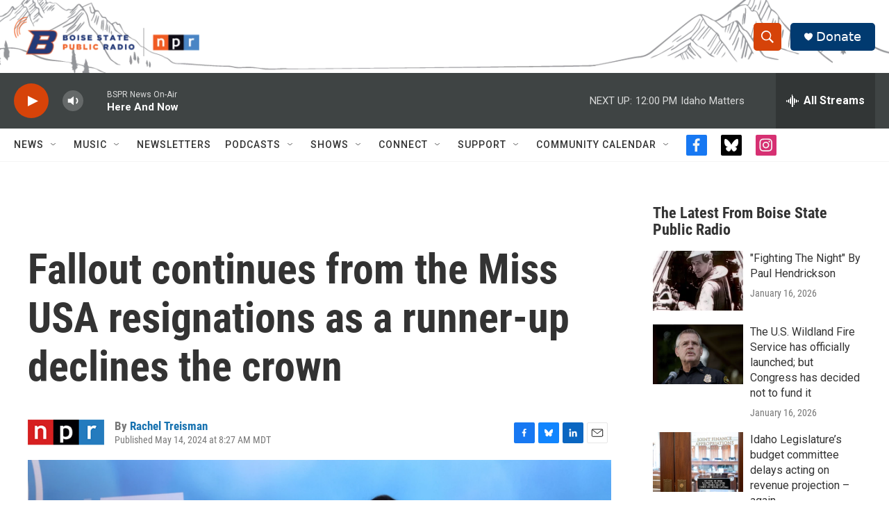

--- FILE ---
content_type: text/html;charset=UTF-8
request_url: https://www.boisestatepublicradio.org/2024-05-14/fallout-continues-from-the-miss-usa-resignations-as-a-runner-up-declines-the-crown
body_size: 40004
content:
<!DOCTYPE html>
<html class="ArtP aside" lang="en">
    <head>
    <meta charset="UTF-8">

    

    <style data-cssvarsponyfill="true">
        :root { --siteBgColorInverse: #121212; --primaryTextColorInverse: #ffffff; --secondaryTextColorInverse: #cccccc; --tertiaryTextColorInverse: #cccccc; --headerBgColorInverse: #000000; --headerBorderColorInverse: #858585; --headerTextColorInverse: #ffffff; --secC1_Inverse: #a2a2a2; --secC4_Inverse: #282828; --headerNavBarBgColorInverse: #121212; --headerMenuBgColorInverse: #ffffff; --headerMenuTextColorInverse: #6b2b85; --headerMenuTextColorHoverInverse: #6b2b85; --liveBlogTextColorInverse: #ffffff; --applyButtonColorInverse: #4485D5; --applyButtonTextColorInverse: #4485D5; --siteBgColor: #ffffff; --primaryTextColor: #333333; --secondaryTextColor: #666666; --secC1: #767676; --secC4: #f5f5f5; --secC5: #ffffff; --siteBgColor: #ffffff; --siteInverseBgColor: #000000; --linkColor: #1772b0; --linkHoverColor: #125c8e; --headerBgColor: #ffffff; --headerBgColorInverse: #000000; --headerBorderColor: #e6e6e6; --headerBorderColorInverse: #858585; --tertiaryTextColor: #1c1c1c; --headerTextColor: #ffffff; --headerTextColorHover: #333333; --buttonTextColor: #ffffff; --headerNavBarBgColor: #ffffff; --headerNavBarTextColor: #333333; --headerMenuBgColor: #ffffff; --headerMenuTextColor: #333333; --headerMenuTextColorHover: #68ac4d; --liveBlogTextColor: #282829; --applyButtonColor: #194173; --applyButtonTextColor: #2c4273; --primaryColor1: #3f4444; --primaryColor2: #d64309; --breakingColor: #d64309; --secC2: #cccccc; --secC3: #e6e6e6; --secC5: #ffffff; --linkColor: #1772b0; --linkHoverColor: #125c8e; --donateBGColor: #013a70; --headerIconColor: #ffffff; --hatButtonBgColor: #ffffff; --hatButtonBgHoverColor: #411c58; --hatButtonBorderColor: #411c58; --hatButtonBorderHoverColor: #ffffff; --hatButtoniconColor: #d62021; --hatButtonTextColor: #411c58; --hatButtonTextHoverColor: #ffffff; --footerTextColor: #ffffff; --footerTextBgColor: #ffffff; --footerPartnersBgColor: #000000; --listBorderColor: #030202; --gridBorderColor: #e6e6e6; --tagButtonBorderColor: #1772b0; --tagButtonTextColor: #1772b0; --breakingTextColor: #ffffff; --sectionTextColor: #ffffff; --contentWidth: 1240px; --primaryHeadlineFont: sans-serif; --secHlFont: sans-serif; --bodyFont: sans-serif; --colorWhite: #ffffff; --colorBlack: #000000;} .fonts-loaded { --primaryHeadlineFont: "Oswald"; --secHlFont: "Roboto Condensed"; --bodyFont: "Roboto"; --liveBlogBodyFont: "Roboto";}
    </style>

    
    <meta property="fb:app_id" content="729029971016025">


    <meta property="og:title" content="Fallout continues from the Miss USA resignations as a runner-up declines the crown">

    <meta property="og:url" content="https://www.boisestatepublicradio.org/2024-05-14/fallout-continues-from-the-miss-usa-resignations-as-a-runner-up-declines-the-crown">

    <meta property="og:image" content="https://npr.brightspotcdn.com/dims4/default/6c8d031/2147483647/strip/true/crop/2636x1384+0+626/resize/1200x630!/quality/90/?url=https%3A%2F%2Fmedia.npr.org%2Fassets%2Fimg%2F2024%2F05%2F14%2Fgettyimages-2152119727_sq-722ca8ec3cc78c493b07b14499a99d230f6cafab.jpg">

    
    <meta property="og:image:url" content="https://npr.brightspotcdn.com/dims4/default/6c8d031/2147483647/strip/true/crop/2636x1384+0+626/resize/1200x630!/quality/90/?url=https%3A%2F%2Fmedia.npr.org%2Fassets%2Fimg%2F2024%2F05%2F14%2Fgettyimages-2152119727_sq-722ca8ec3cc78c493b07b14499a99d230f6cafab.jpg">
    
    <meta property="og:image:width" content="1200">
    <meta property="og:image:height" content="630">
    <meta property="og:image:type" content="image/jpeg">
    

    <meta property="og:description" content="After a pair of resignations rocked the pageant world, organizers have found a replacement for Miss USA but not Miss Teen USA. Last year&#x27;s runner-up said this week that she turned down the crown.">

    <meta property="og:site_name" content="Boise State Public Radio">



    <meta property="og:type" content="article">

    <meta property="article:author" content="https://www.boisestatepublicradio.org/people/rachel-treisman">

    <meta property="article:published_time" content="2024-05-14T14:27:48">

    <meta property="article:modified_time" content="2024-05-14T16:15:05.603">

    <meta property="article:tag" content="NPR News ">

<meta name="robots" content="max-image-preview:large">


    
    <meta name="twitter:card" content="summary_large_image"/>
    
    
    
    
    <meta name="twitter:description" content="After a pair of resignations rocked the pageant world, organizers have found a replacement for Miss USA but not Miss Teen USA. Last year&#x27;s runner-up said this week that she turned down the crown."/>
    
    
    <meta name="twitter:image" content="https://npr.brightspotcdn.com/dims4/default/886b1c1/2147483647/strip/true/crop/2636x1483+0+577/resize/1200x675!/quality/90/?url=https%3A%2F%2Fmedia.npr.org%2Fassets%2Fimg%2F2024%2F05%2F14%2Fgettyimages-2152119727_sq-722ca8ec3cc78c493b07b14499a99d230f6cafab.jpg"/>

    
    
    
    
    <meta name="twitter:title" content="Fallout continues from the Miss USA resignations as a runner-up declines the crown"/>
    


    <link data-cssvarsponyfill="true" class="Webpack-css" rel="stylesheet" href="https://npr.brightspotcdn.com/resource/00000177-1bc0-debb-a57f-dfcf4a950000/styleguide/All.min.0db89f2a608a6b13cec2d9fc84f71c45.gz.css">

    <link rel="alternate" href="https://www.boisestatepublicradio.org/news.rss">


    <style>.FooterNavigation-items-item {
    display: inline-block
}</style>
<style>[class*='-articleBody'] > ul,
[class*='-articleBody'] > ul ul {
    list-style-type: disc;
}</style>
<style>.SocialLink[href*="bsky.app"] {
    background: black;
}
.SocialLink[href*="bsky.app"] svg use {
    display: none;
}
.SocialLink[href*="bsky.app"] svg {
    background-image: url("data:image/svg+xml,%3Csvg xmlns='http://www.w3.org/2000/svg' viewBox='0 0 241.57 216.14'%3E%3Cpath d='M241.38,42.61s-1.58-36.39-6.71-39.63C232.14.53,228.48.02,224.79,0c-6.4-.05-12.75,1.42-18.5,4.25-34.16,16.79-70.53,64.14-85.51,96.28C105.8,68.39,69.43,21.04,35.27,4.25,29.52,1.42,23.17-.05,16.77,0c-3.69.02-7.35.53-9.88,2.98C1.76,6.22.18,42.61.18,42.61c0,0-7.02,98.49,65.45,90.01-61.45,13.73-43.6,64.07,3.47,82.98,29.85,5.33,44.56-29.99,51.68-53.43,7.12,23.44,21.83,58.76,51.68,53.43,47.07-18.91,64.92-69.25,3.47-82.98,72.47,8.48,65.45-90.01,65.45-90.01Z' fill='white'/%3E%3C/svg%3E");
    background-size: 100%;
    background-position: center;
    background-repeat: no-repeat;
}</style>


    <meta name="viewport" content="width=device-width, initial-scale=1, viewport-fit=cover"><title>Fallout continues from the Miss USA resignations as a runner-up declines the crown | Boise State Public Radio</title><meta name="description" content="After a pair of resignations rocked the pageant world, organizers have found a replacement for Miss USA but not Miss Teen USA. Last year&#x27;s runner-up said this week that she turned down the crown."><link rel="canonical" href="https://www.npr.org/2024/05/14/1251239531/miss-usa-miss-teen-usa-resign-replacement"><meta name="brightspot.contentId" content="0000018f-77e2-daa6-a9cf-ffead71a0000"><link rel="apple-touch-icon"sizes="180x180"href="/apple-touch-icon.png"><link rel="icon"type="image/png"href="/favicon-32x32.png"><link rel="icon"type="image/png"href="/favicon-16x16.png">
    
    
    <meta name="brightspot-dataLayer" content="{
  &quot;author&quot; : &quot;Rachel Treisman&quot;,
  &quot;bspStoryId&quot; : &quot;0000018f-77e2-daa6-a9cf-ffead71a0000&quot;,
  &quot;category&quot; : &quot;&quot;,
  &quot;inlineAudio&quot; : 0,
  &quot;keywords&quot; : &quot;NPR News &quot;,
  &quot;nprCmsSite&quot; : true,
  &quot;nprStoryId&quot; : &quot;1251239531&quot;,
  &quot;pageType&quot; : &quot;news-story&quot;,
  &quot;program&quot; : &quot;&quot;,
  &quot;publishedDate&quot; : &quot;2024-05-14T08:27:48Z&quot;,
  &quot;siteName&quot; : &quot;Boise State Public Radio&quot;,
  &quot;station&quot; : &quot;Boise State Public Radio News&quot;,
  &quot;stationOrgId&quot; : &quot;1177&quot;,
  &quot;storyOrgId&quot; : &quot;s1&quot;,
  &quot;storyTheme&quot; : &quot;news-story&quot;,
  &quot;storyTitle&quot; : &quot;Fallout continues from the Miss USA resignations as a runner-up declines the crown&quot;,
  &quot;timezone&quot; : &quot;America/Denver&quot;,
  &quot;wordCount&quot; : 0,
  &quot;series&quot; : &quot;&quot;
}">
    <script id="brightspot-dataLayer">
        (function () {
            var dataValue = document.head.querySelector('meta[name="brightspot-dataLayer"]').content;
            if (dataValue) {
                window.brightspotDataLayer = JSON.parse(dataValue);
            }
        })();
    </script>

    

    

    
    <script src="https://npr.brightspotcdn.com/resource/00000177-1bc0-debb-a57f-dfcf4a950000/styleguide/All.min.fd8f7fccc526453c829dde80fc7c2ef5.gz.js" async></script>
    

    <script>

  window.fbAsyncInit = function() {
      FB.init({
          
              appId : '729029971016025',
          
          xfbml : true,
          version : 'v2.9'
      });
  };

  (function(d, s, id){
     var js, fjs = d.getElementsByTagName(s)[0];
     if (d.getElementById(id)) {return;}
     js = d.createElement(s); js.id = id;
     js.src = "//connect.facebook.net/en_US/sdk.js";
     fjs.parentNode.insertBefore(js, fjs);
   }(document, 'script', 'facebook-jssdk'));
</script>
<script type="application/ld+json">{"@context":"http://schema.org","@type":"ListenAction","description":"After a pair of resignations rocked the pageant world, organizers have found a replacement for Miss USA but not Miss Teen USA. Last year's runner-up said this week that she turned down the crown.","name":"Fallout continues from the Miss USA resignations as a runner-up declines the crown"}</script><meta name="gtm-dataLayer" content="{
  &quot;gtmAuthor&quot; : &quot;Rachel Treisman&quot;,
  &quot;gtmBspStoryId&quot; : &quot;0000018f-77e2-daa6-a9cf-ffead71a0000&quot;,
  &quot;gtmCategory&quot; : &quot;&quot;,
  &quot;gtmInlineAudio&quot; : 0,
  &quot;gtmKeywords&quot; : &quot;NPR News &quot;,
  &quot;gtmNprCmsSite&quot; : true,
  &quot;gtmNprStoryId&quot; : &quot;1251239531&quot;,
  &quot;gtmPageType&quot; : &quot;news-story&quot;,
  &quot;gtmProgram&quot; : &quot;&quot;,
  &quot;gtmPublishedDate&quot; : &quot;2024-05-14T08:27:48Z&quot;,
  &quot;gtmSiteName&quot; : &quot;Boise State Public Radio&quot;,
  &quot;gtmStation&quot; : &quot;Boise State Public Radio News&quot;,
  &quot;gtmStationOrgId&quot; : &quot;1177&quot;,
  &quot;gtmStoryOrgId&quot; : &quot;s1&quot;,
  &quot;gtmStoryTheme&quot; : &quot;news-story&quot;,
  &quot;gtmStoryTitle&quot; : &quot;Fallout continues from the Miss USA resignations as a runner-up declines the crown&quot;,
  &quot;gtmTimezone&quot; : &quot;America/Denver&quot;,
  &quot;gtmWordCount&quot; : 0,
  &quot;gtmSeries&quot; : &quot;&quot;
}"><script>

    (function () {
        var dataValue = document.head.querySelector('meta[name="gtm-dataLayer"]').content;
        if (dataValue) {
            window.dataLayer = window.dataLayer || [];
            dataValue = JSON.parse(dataValue);
            dataValue['event'] = 'gtmFirstView';
            window.dataLayer.push(dataValue);
        }
    })();

    (function(w,d,s,l,i){w[l]=w[l]||[];w[l].push({'gtm.start':
            new Date().getTime(),event:'gtm.js'});var f=d.getElementsByTagName(s)[0],
        j=d.createElement(s),dl=l!='dataLayer'?'&l='+l:'';j.async=true;j.src=
        'https://www.googletagmanager.com/gtm.js?id='+i+dl;f.parentNode.insertBefore(j,f);
})(window,document,'script','dataLayer','GTM-N39QFDR');</script><script async="async" src="https://securepubads.g.doubleclick.net/tag/js/gpt.js"></script>
<script type="text/javascript">
    // Google tag setup
    var googletag = googletag || {};
    googletag.cmd = googletag.cmd || [];

    googletag.cmd.push(function () {
        // @see https://developers.google.com/publisher-tag/reference#googletag.PubAdsService_enableLazyLoad
        googletag.pubads().enableLazyLoad({
            fetchMarginPercent: 100, // fetch and render ads within this % of viewport
            renderMarginPercent: 100,
            mobileScaling: 1  // Same on mobile.
        });

        googletag.pubads().enableSingleRequest()
        googletag.pubads().enableAsyncRendering()
        googletag.pubads().collapseEmptyDivs()
        googletag.pubads().disableInitialLoad()
        googletag.enableServices()
    })
</script>
<script type="application/ld+json">{"@context":"http://schema.org","@type":"NewsArticle","author":[{"@context":"http://schema.org","@type":"Person","name":"Rachel Treisman","url":"https://www.boisestatepublicradio.org/people/rachel-treisman"}],"dateModified":"2024-05-14T12:15:05Z","datePublished":"2024-05-14T10:27:48Z","headline":"Fallout continues from the Miss USA resignations as a runner-up declines the crown","image":{"@context":"http://schema.org","@type":"ImageObject","url":"https://media.npr.org/assets/img/2024/05/14/gettyimages-2152119727-222081fd21a632f33d5da2e612a4885c3cd283ea.jpg"},"mainEntityOfPage":{"@type":"NewsArticle","@id":"https://www.boisestatepublicradio.org/2024-05-14/fallout-continues-from-the-miss-usa-resignations-as-a-runner-up-declines-the-crown"},"publisher":{"@type":"Organization","name":"Boise State Public Radio","logo":{"@context":"http://schema.org","@type":"ImageObject","height":"60","url":"https://npr.brightspotcdn.com/dims4/default/b660cb2/2147483647/resize/x60/quality/90/?url=http%3A%2F%2Fnpr-brightspot.s3.amazonaws.com%2Ffc%2F23%2F18c421cd430db7dcd148e81e4869%2Flogo-options-4-2.png","width":"282"}}}</script><script>window.addEventListener('DOMContentLoaded', (event) => {
    window.nulldurationobserver = new MutationObserver(function (mutations) {
        document.querySelectorAll('.StreamPill-duration').forEach(pill => { 
      if (pill.innerText == "LISTENNULL") {
         pill.innerText = "LISTEN"
      } 
    });
      });

      window.nulldurationobserver.observe(document.body, {
        childList: true,
        subtree: true
      });
});
</script>
<script>/* <!-- Google Tag Manager (noscript) -->
<noscript><iframe src="https://www.googletagmanager.com/ns.html?id=GTM-WVTPRPG"
height="0" width="0" style="display:none;visibility:hidden"></iframe></noscript>
<!-- End Google Tag Manager (noscript) --> */</script>
<script> (function(c,l,a,r,i,t,y){
        c[a]=c[a]||function(){(c[a].q=c[a].q||[]).push(arguments)};
        t=l.createElement(r);t.async=1;t.src="https://www.clarity.ms/tag/"+i;
        y=l.getElementsByTagName(r)[0];y.parentNode.insertBefore(t,y);
    })(window, document, "clarity", "script", "k2em21r9eo");</script>
<script>.readingTime {
  /* Default paragraph styles */
  color: var(--primaryTextColor);
  font-family: var(--bodyFont), Arial, Helvetica, sans-serif;
  font-size: var(--body-2);
  font-weight: 400;
  line-height: 1.5;
}

.readingTime p {
  border-bottom: 1px solid var(--secC3);
  padding-bottom: 0.75rem;
}

.readingTime p::before {
  /* Clock icon */
  /* Font Awesome Free 6.7.2 by @fontawesome - https://fontawesome.com License - https://fontawesome.com/license/free Copyright 2025 Fonticons, Inc. */
  /* Set the clock icon color in fill, replacing # with %23 */
  background-image: url('data:image/svg+xml,<svg fill="%23231f20" xmlns="http://www.w3.org/2000/svg" viewBox="0 0 512 512"><path d="M464 256A208 208 0 1 1 48 256a208 208 0 1 1 416 0zM0 256a256 256 0 1 0 512 0A256 256 0 1 0 0 256zM232 120l0 136c0 8 4 15.5 10.7 20l96 64c11 7.4 25.9 4.4 33.3-6.7s4.4-25.9-6.7-33.3L280 243.2 280 120c0-13.3-10.7-24-24-24s-24 10.7-24 24z"/></svg>');
  content: '';
  display: inline-block;
  position: relative;
  bottom: -0.25em;
  margin-right: 0.5em;
  margin-left: 0.25em;
  height: 1.25em;
  width: 1.25em;
}

/* Negate the margins added to HtmlModules; add margins back only if the message is present */
.readingTime {
  margin-top: -20px;
  margin-bottom: -20px;
}

.readingTime p {
  margin-top: 40px; /* 20px negative margin + 20px paragraph margin */
  margin-bottom: 40px;
}

@media only screen and (min-width: 768px) {
  .readingTime {
    margin-top: -50px;
    margin-bottom: -50px;
  }

  .readingTime p {
    margin-top: 70px; /* 50px negative margin + 20px paragraph margin */
    margin-bottom: 70px;
  }
}</script>


    <script>
        var head = document.getElementsByTagName('head')
        head = head[0]
        var link = document.createElement('link');
        link.setAttribute('href', 'https://fonts.googleapis.com/css?family=Oswald|Roboto|Roboto:400,500,700&display=swap');
        var relList = link.relList;

        if (relList && relList.supports('preload')) {
            link.setAttribute('as', 'style');
            link.setAttribute('rel', 'preload');
            link.setAttribute('onload', 'this.rel="stylesheet"');
            link.setAttribute('crossorigin', 'anonymous');
        } else {
            link.setAttribute('rel', 'stylesheet');
        }

        head.appendChild(link);
    </script>
</head>


    <body class="Page-body" data-content-width="1240px">
    <noscript>
    <iframe src="https://www.googletagmanager.com/ns.html?id=GTM-N39QFDR" height="0" width="0" style="display:none;visibility:hidden"></iframe>
</noscript>
        

    <!-- Putting icons here, so we don't have to include in a bunch of -body hbs's -->
<svg xmlns="http://www.w3.org/2000/svg" style="display:none" id="iconsMap1" class="iconsMap">
    <symbol id="play-icon" viewBox="0 0 115 115">
        <polygon points="0,0 115,57.5 0,115" fill="currentColor" />
    </symbol>
    <symbol id="grid" viewBox="0 0 32 32">
            <g>
                <path d="M6.4,5.7 C6.4,6.166669 6.166669,6.4 5.7,6.4 L0.7,6.4 C0.233331,6.4 0,6.166669 0,5.7 L0,0.7 C0,0.233331 0.233331,0 0.7,0 L5.7,0 C6.166669,0 6.4,0.233331 6.4,0.7 L6.4,5.7 Z M19.2,5.7 C19.2,6.166669 18.966669,6.4 18.5,6.4 L13.5,6.4 C13.033331,6.4 12.8,6.166669 12.8,5.7 L12.8,0.7 C12.8,0.233331 13.033331,0 13.5,0 L18.5,0 C18.966669,0 19.2,0.233331 19.2,0.7 L19.2,5.7 Z M32,5.7 C32,6.166669 31.766669,6.4 31.3,6.4 L26.3,6.4 C25.833331,6.4 25.6,6.166669 25.6,5.7 L25.6,0.7 C25.6,0.233331 25.833331,0 26.3,0 L31.3,0 C31.766669,0 32,0.233331 32,0.7 L32,5.7 Z M6.4,18.5 C6.4,18.966669 6.166669,19.2 5.7,19.2 L0.7,19.2 C0.233331,19.2 0,18.966669 0,18.5 L0,13.5 C0,13.033331 0.233331,12.8 0.7,12.8 L5.7,12.8 C6.166669,12.8 6.4,13.033331 6.4,13.5 L6.4,18.5 Z M19.2,18.5 C19.2,18.966669 18.966669,19.2 18.5,19.2 L13.5,19.2 C13.033331,19.2 12.8,18.966669 12.8,18.5 L12.8,13.5 C12.8,13.033331 13.033331,12.8 13.5,12.8 L18.5,12.8 C18.966669,12.8 19.2,13.033331 19.2,13.5 L19.2,18.5 Z M32,18.5 C32,18.966669 31.766669,19.2 31.3,19.2 L26.3,19.2 C25.833331,19.2 25.6,18.966669 25.6,18.5 L25.6,13.5 C25.6,13.033331 25.833331,12.8 26.3,12.8 L31.3,12.8 C31.766669,12.8 32,13.033331 32,13.5 L32,18.5 Z M6.4,31.3 C6.4,31.766669 6.166669,32 5.7,32 L0.7,32 C0.233331,32 0,31.766669 0,31.3 L0,26.3 C0,25.833331 0.233331,25.6 0.7,25.6 L5.7,25.6 C6.166669,25.6 6.4,25.833331 6.4,26.3 L6.4,31.3 Z M19.2,31.3 C19.2,31.766669 18.966669,32 18.5,32 L13.5,32 C13.033331,32 12.8,31.766669 12.8,31.3 L12.8,26.3 C12.8,25.833331 13.033331,25.6 13.5,25.6 L18.5,25.6 C18.966669,25.6 19.2,25.833331 19.2,26.3 L19.2,31.3 Z M32,31.3 C32,31.766669 31.766669,32 31.3,32 L26.3,32 C25.833331,32 25.6,31.766669 25.6,31.3 L25.6,26.3 C25.6,25.833331 25.833331,25.6 26.3,25.6 L31.3,25.6 C31.766669,25.6 32,25.833331 32,26.3 L32,31.3 Z" id=""></path>
            </g>
    </symbol>
    <symbol id="radio-stream" width="18" height="19" viewBox="0 0 18 19">
        <g fill="currentColor" fill-rule="nonzero">
            <path d="M.5 8c-.276 0-.5.253-.5.565v1.87c0 .312.224.565.5.565s.5-.253.5-.565v-1.87C1 8.253.776 8 .5 8zM2.5 8c-.276 0-.5.253-.5.565v1.87c0 .312.224.565.5.565s.5-.253.5-.565v-1.87C3 8.253 2.776 8 2.5 8zM3.5 7c-.276 0-.5.276-.5.617v3.766c0 .34.224.617.5.617s.5-.276.5-.617V7.617C4 7.277 3.776 7 3.5 7zM5.5 6c-.276 0-.5.275-.5.613v5.774c0 .338.224.613.5.613s.5-.275.5-.613V6.613C6 6.275 5.776 6 5.5 6zM6.5 4c-.276 0-.5.26-.5.58v8.84c0 .32.224.58.5.58s.5-.26.5-.58V4.58C7 4.26 6.776 4 6.5 4zM8.5 0c-.276 0-.5.273-.5.61v17.78c0 .337.224.61.5.61s.5-.273.5-.61V.61C9 .273 8.776 0 8.5 0zM9.5 2c-.276 0-.5.274-.5.612v14.776c0 .338.224.612.5.612s.5-.274.5-.612V2.612C10 2.274 9.776 2 9.5 2zM11.5 5c-.276 0-.5.276-.5.616v8.768c0 .34.224.616.5.616s.5-.276.5-.616V5.616c0-.34-.224-.616-.5-.616zM12.5 6c-.276 0-.5.262-.5.584v4.832c0 .322.224.584.5.584s.5-.262.5-.584V6.584c0-.322-.224-.584-.5-.584zM14.5 7c-.276 0-.5.29-.5.647v3.706c0 .357.224.647.5.647s.5-.29.5-.647V7.647C15 7.29 14.776 7 14.5 7zM15.5 8c-.276 0-.5.253-.5.565v1.87c0 .312.224.565.5.565s.5-.253.5-.565v-1.87c0-.312-.224-.565-.5-.565zM17.5 8c-.276 0-.5.253-.5.565v1.87c0 .312.224.565.5.565s.5-.253.5-.565v-1.87c0-.312-.224-.565-.5-.565z"/>
        </g>
    </symbol>
    <symbol id="icon-magnify" viewBox="0 0 31 31">
        <g>
            <path fill-rule="evenodd" d="M22.604 18.89l-.323.566 8.719 8.8L28.255 31l-8.719-8.8-.565.404c-2.152 1.346-4.386 2.018-6.7 2.018-3.39 0-6.284-1.21-8.679-3.632C1.197 18.568 0 15.66 0 12.27c0-3.39 1.197-6.283 3.592-8.678C5.987 1.197 8.88 0 12.271 0c3.39 0 6.283 1.197 8.678 3.592 2.395 2.395 3.593 5.288 3.593 8.679 0 2.368-.646 4.574-1.938 6.62zM19.162 5.77C17.322 3.925 15.089 3 12.46 3c-2.628 0-4.862.924-6.702 2.77C3.92 7.619 3 9.862 3 12.5c0 2.639.92 4.882 2.76 6.73C7.598 21.075 9.832 22 12.46 22c2.629 0 4.862-.924 6.702-2.77C21.054 17.33 22 15.085 22 12.5c0-2.586-.946-4.83-2.838-6.73z"/>
        </g>
    </symbol>
    <symbol id="burger-menu" viewBox="0 0 14 10">
        <g>
            <path fill-rule="evenodd" d="M0 5.5v-1h14v1H0zM0 1V0h14v1H0zm0 9V9h14v1H0z"></path>
        </g>
    </symbol>
    <symbol id="close-x" viewBox="0 0 14 14">
        <g>
            <path fill-rule="nonzero" d="M6.336 7L0 .664.664 0 7 6.336 13.336 0 14 .664 7.664 7 14 13.336l-.664.664L7 7.664.664 14 0 13.336 6.336 7z"></path>
        </g>
    </symbol>
    <symbol id="share-more-arrow" viewBox="0 0 512 512" style="enable-background:new 0 0 512 512;">
        <g>
            <g>
                <path d="M512,241.7L273.643,3.343v156.152c-71.41,3.744-138.015,33.337-188.958,84.28C30.075,298.384,0,370.991,0,448.222v60.436
                    l29.069-52.985c45.354-82.671,132.173-134.027,226.573-134.027c5.986,0,12.004,0.212,18.001,0.632v157.779L512,241.7z
                    M255.642,290.666c-84.543,0-163.661,36.792-217.939,98.885c26.634-114.177,129.256-199.483,251.429-199.483h15.489V78.131
                    l163.568,163.568L304.621,405.267V294.531l-13.585-1.683C279.347,291.401,267.439,290.666,255.642,290.666z"></path>
            </g>
        </g>
    </symbol>
    <symbol id="chevron" viewBox="0 0 100 100">
        <g>
            <path d="M22.4566257,37.2056786 L-21.4456527,71.9511488 C-22.9248661,72.9681457 -24.9073712,72.5311671 -25.8758148,70.9765924 L-26.9788683,69.2027424 C-27.9450684,67.6481676 -27.5292733,65.5646602 -26.0500598,64.5484493 L20.154796,28.2208967 C21.5532435,27.2597011 23.3600078,27.2597011 24.759951,28.2208967 L71.0500598,64.4659264 C72.5292733,65.4829232 72.9450684,67.5672166 71.9788683,69.1217913 L70.8750669,70.8956413 C69.9073712,72.4502161 67.9241183,72.8848368 66.4449048,71.8694118 L22.4566257,37.2056786 Z" id="Transparent-Chevron" transform="translate(22.500000, 50.000000) rotate(90.000000) translate(-22.500000, -50.000000) "></path>
        </g>
    </symbol>
</svg>

<svg xmlns="http://www.w3.org/2000/svg" style="display:none" id="iconsMap2" class="iconsMap">
    <symbol id="mono-icon-facebook" viewBox="0 0 10 19">
        <path fill-rule="evenodd" d="M2.707 18.25V10.2H0V7h2.707V4.469c0-1.336.375-2.373 1.125-3.112C4.582.62 5.578.25 6.82.25c1.008 0 1.828.047 2.461.14v2.848H7.594c-.633 0-1.067.14-1.301.422-.188.235-.281.61-.281 1.125V7H9l-.422 3.2H6.012v8.05H2.707z"></path>
    </symbol>
    <symbol id="mono-icon-instagram" viewBox="0 0 17 17">
        <g>
            <path fill-rule="evenodd" d="M8.281 4.207c.727 0 1.4.182 2.022.545a4.055 4.055 0 0 1 1.476 1.477c.364.62.545 1.294.545 2.021 0 .727-.181 1.4-.545 2.021a4.055 4.055 0 0 1-1.476 1.477 3.934 3.934 0 0 1-2.022.545c-.726 0-1.4-.182-2.021-.545a4.055 4.055 0 0 1-1.477-1.477 3.934 3.934 0 0 1-.545-2.021c0-.727.182-1.4.545-2.021A4.055 4.055 0 0 1 6.26 4.752a3.934 3.934 0 0 1 2.021-.545zm0 6.68a2.54 2.54 0 0 0 1.864-.774 2.54 2.54 0 0 0 .773-1.863 2.54 2.54 0 0 0-.773-1.863 2.54 2.54 0 0 0-1.864-.774 2.54 2.54 0 0 0-1.863.774 2.54 2.54 0 0 0-.773 1.863c0 .727.257 1.348.773 1.863a2.54 2.54 0 0 0 1.863.774zM13.45 4.03c-.023.258-.123.48-.299.668a.856.856 0 0 1-.65.281.913.913 0 0 1-.668-.28.913.913 0 0 1-.281-.669c0-.258.094-.48.281-.668a.913.913 0 0 1 .668-.28c.258 0 .48.093.668.28.187.188.281.41.281.668zm2.672.95c.023.656.035 1.746.035 3.269 0 1.523-.017 2.62-.053 3.287-.035.668-.134 1.248-.298 1.74a4.098 4.098 0 0 1-.967 1.53 4.098 4.098 0 0 1-1.53.966c-.492.164-1.072.264-1.74.3-.668.034-1.763.052-3.287.052-1.523 0-2.619-.018-3.287-.053-.668-.035-1.248-.146-1.74-.334a3.747 3.747 0 0 1-1.53-.931 4.098 4.098 0 0 1-.966-1.53c-.164-.492-.264-1.072-.299-1.74C.424 10.87.406 9.773.406 8.25S.424 5.63.46 4.963c.035-.668.135-1.248.299-1.74.21-.586.533-1.096.967-1.53A4.098 4.098 0 0 1 3.254.727c.492-.164 1.072-.264 1.74-.3C5.662.394 6.758.376 8.281.376c1.524 0 2.62.018 3.287.053.668.035 1.248.135 1.74.299a4.098 4.098 0 0 1 2.496 2.496c.165.492.27 1.078.317 1.757zm-1.687 7.91c.14-.399.234-1.032.28-1.899.024-.515.036-1.242.036-2.18V7.689c0-.961-.012-1.688-.035-2.18-.047-.89-.14-1.524-.281-1.899a2.537 2.537 0 0 0-1.512-1.511c-.375-.14-1.008-.235-1.899-.282a51.292 51.292 0 0 0-2.18-.035H7.72c-.938 0-1.664.012-2.18.035-.867.047-1.5.141-1.898.282a2.537 2.537 0 0 0-1.512 1.511c-.14.375-.234 1.008-.281 1.899a51.292 51.292 0 0 0-.036 2.18v1.125c0 .937.012 1.664.036 2.18.047.866.14 1.5.28 1.898.306.726.81 1.23 1.513 1.511.398.141 1.03.235 1.898.282.516.023 1.242.035 2.18.035h1.125c.96 0 1.687-.012 2.18-.035.89-.047 1.523-.141 1.898-.282.726-.304 1.23-.808 1.512-1.511z"></path>
        </g>
    </symbol>
    <symbol id="mono-icon-email" viewBox="0 0 512 512">
        <g>
            <path d="M67,148.7c11,5.8,163.8,89.1,169.5,92.1c5.7,3,11.5,4.4,20.5,4.4c9,0,14.8-1.4,20.5-4.4c5.7-3,158.5-86.3,169.5-92.1
                c4.1-2.1,11-5.9,12.5-10.2c2.6-7.6-0.2-10.5-11.3-10.5H257H65.8c-11.1,0-13.9,3-11.3,10.5C56,142.9,62.9,146.6,67,148.7z"></path>
            <path d="M455.7,153.2c-8.2,4.2-81.8,56.6-130.5,88.1l82.2,92.5c2,2,2.9,4.4,1.8,5.6c-1.2,1.1-3.8,0.5-5.9-1.4l-98.6-83.2
                c-14.9,9.6-25.4,16.2-27.2,17.2c-7.7,3.9-13.1,4.4-20.5,4.4c-7.4,0-12.8-0.5-20.5-4.4c-1.9-1-12.3-7.6-27.2-17.2l-98.6,83.2
                c-2,2-4.7,2.6-5.9,1.4c-1.2-1.1-0.3-3.6,1.7-5.6l82.1-92.5c-48.7-31.5-123.1-83.9-131.3-88.1c-8.8-4.5-9.3,0.8-9.3,4.9
                c0,4.1,0,205,0,205c0,9.3,13.7,20.9,23.5,20.9H257h185.5c9.8,0,21.5-11.7,21.5-20.9c0,0,0-201,0-205
                C464,153.9,464.6,148.7,455.7,153.2z"></path>
        </g>
    </symbol>
    <symbol id="default-image" width="24" height="24" viewBox="0 0 24 24" fill="none" stroke="currentColor" stroke-width="2" stroke-linecap="round" stroke-linejoin="round" class="feather feather-image">
        <rect x="3" y="3" width="18" height="18" rx="2" ry="2"></rect>
        <circle cx="8.5" cy="8.5" r="1.5"></circle>
        <polyline points="21 15 16 10 5 21"></polyline>
    </symbol>
    <symbol id="icon-email" width="18px" viewBox="0 0 20 14">
        <g id="Symbols" stroke="none" stroke-width="1" fill="none" fill-rule="evenodd" stroke-linecap="round" stroke-linejoin="round">
            <g id="social-button-bar" transform="translate(-125.000000, -8.000000)" stroke="#000000">
                <g id="Group-2" transform="translate(120.000000, 0.000000)">
                    <g id="envelope" transform="translate(6.000000, 9.000000)">
                        <path d="M17.5909091,10.6363636 C17.5909091,11.3138182 17.0410909,11.8636364 16.3636364,11.8636364 L1.63636364,11.8636364 C0.958909091,11.8636364 0.409090909,11.3138182 0.409090909,10.6363636 L0.409090909,1.63636364 C0.409090909,0.958090909 0.958909091,0.409090909 1.63636364,0.409090909 L16.3636364,0.409090909 C17.0410909,0.409090909 17.5909091,0.958090909 17.5909091,1.63636364 L17.5909091,10.6363636 L17.5909091,10.6363636 Z" id="Stroke-406"></path>
                        <polyline id="Stroke-407" points="17.1818182 0.818181818 9 7.36363636 0.818181818 0.818181818"></polyline>
                    </g>
                </g>
            </g>
        </g>
    </symbol>
    <symbol id="mono-icon-print" viewBox="0 0 12 12">
        <g fill-rule="evenodd">
            <path fill-rule="nonzero" d="M9 10V7H3v3H1a1 1 0 0 1-1-1V4a1 1 0 0 1 1-1h10a1 1 0 0 1 1 1v3.132A2.868 2.868 0 0 1 9.132 10H9zm.5-4.5a1 1 0 1 0 0-2 1 1 0 0 0 0 2zM3 0h6v2H3z"></path>
            <path d="M4 8h4v4H4z"></path>
        </g>
    </symbol>
    <symbol id="mono-icon-copylink" viewBox="0 0 12 12">
        <g fill-rule="evenodd">
            <path d="M10.199 2.378c.222.205.4.548.465.897.062.332.016.614-.132.774L8.627 6.106c-.187.203-.512.232-.75-.014a.498.498 0 0 0-.706.028.499.499 0 0 0 .026.706 1.509 1.509 0 0 0 2.165-.04l1.903-2.06c.37-.398.506-.98.382-1.636-.105-.557-.392-1.097-.77-1.445L9.968.8C9.591.452 9.03.208 8.467.145 7.803.072 7.233.252 6.864.653L4.958 2.709a1.509 1.509 0 0 0 .126 2.161.5.5 0 1 0 .68-.734c-.264-.218-.26-.545-.071-.747L7.597 1.33c.147-.16.425-.228.76-.19.353.038.71.188.931.394l.91.843.001.001zM1.8 9.623c-.222-.205-.4-.549-.465-.897-.062-.332-.016-.614.132-.774l1.905-2.057c.187-.203.512-.232.75.014a.498.498 0 0 0 .706-.028.499.499 0 0 0-.026-.706 1.508 1.508 0 0 0-2.165.04L.734 7.275c-.37.399-.506.98-.382 1.637.105.557.392 1.097.77 1.445l.91.843c.376.35.937.594 1.5.656.664.073 1.234-.106 1.603-.507L7.04 9.291a1.508 1.508 0 0 0-.126-2.16.5.5 0 0 0-.68.734c.264.218.26.545.071.747l-1.904 2.057c-.147.16-.425.228-.76.191-.353-.038-.71-.188-.931-.394l-.91-.843z"></path>
            <path d="M8.208 3.614a.5.5 0 0 0-.707.028L3.764 7.677a.5.5 0 0 0 .734.68L8.235 4.32a.5.5 0 0 0-.027-.707"></path>
        </g>
    </symbol>
    <symbol id="mono-icon-linkedin" viewBox="0 0 16 17">
        <g fill-rule="evenodd">
            <path d="M3.734 16.125H.464V5.613h3.27zM2.117 4.172c-.515 0-.96-.188-1.336-.563A1.825 1.825 0 0 1 .22 2.273c0-.515.187-.96.562-1.335.375-.375.82-.563 1.336-.563.516 0 .961.188 1.336.563.375.375.563.82.563 1.335 0 .516-.188.961-.563 1.336-.375.375-.82.563-1.336.563zM15.969 16.125h-3.27v-5.133c0-.844-.07-1.453-.21-1.828-.259-.633-.762-.95-1.512-.95s-1.278.282-1.582.845c-.235.421-.352 1.043-.352 1.863v5.203H5.809V5.613h3.128v1.442h.036c.234-.469.609-.856 1.125-1.16.562-.375 1.218-.563 1.968-.563 1.524 0 2.59.48 3.2 1.441.468.774.703 1.97.703 3.586v5.766z"></path>
        </g>
    </symbol>
    <symbol id="mono-icon-pinterest" viewBox="0 0 512 512">
        <g>
            <path d="M256,32C132.3,32,32,132.3,32,256c0,91.7,55.2,170.5,134.1,205.2c-0.6-15.6-0.1-34.4,3.9-51.4
                c4.3-18.2,28.8-122.1,28.8-122.1s-7.2-14.3-7.2-35.4c0-33.2,19.2-58,43.2-58c20.4,0,30.2,15.3,30.2,33.6
                c0,20.5-13.1,51.1-19.8,79.5c-5.6,23.8,11.9,43.1,35.4,43.1c42.4,0,71-54.5,71-119.1c0-49.1-33.1-85.8-93.2-85.8
                c-67.9,0-110.3,50.7-110.3,107.3c0,19.5,5.8,33.3,14.8,43.9c4.1,4.9,4.7,6.9,3.2,12.5c-1.1,4.1-3.5,14-4.6,18
                c-1.5,5.7-6.1,7.7-11.2,5.6c-31.3-12.8-45.9-47-45.9-85.6c0-63.6,53.7-139.9,160.1-139.9c85.5,0,141.8,61.9,141.8,128.3
                c0,87.9-48.9,153.5-120.9,153.5c-24.2,0-46.9-13.1-54.7-27.9c0,0-13,51.6-15.8,61.6c-4.7,17.3-14,34.5-22.5,48
                c20.1,5.9,41.4,9.2,63.5,9.2c123.7,0,224-100.3,224-224C480,132.3,379.7,32,256,32z"></path>
        </g>
    </symbol>
    <symbol id="mono-icon-tumblr" viewBox="0 0 512 512">
        <g>
            <path d="M321.2,396.3c-11.8,0-22.4-2.8-31.5-8.3c-6.9-4.1-11.5-9.6-14-16.4c-2.6-6.9-3.6-22.3-3.6-46.4V224h96v-64h-96V48h-61.9
                c-2.7,21.5-7.5,44.7-14.5,58.6c-7,13.9-14,25.8-25.6,35.7c-11.6,9.9-25.6,17.9-41.9,23.3V224h48v140.4c0,19,2,33.5,5.9,43.5
                c4,10,11.1,19.5,21.4,28.4c10.3,8.9,22.8,15.7,37.3,20.5c14.6,4.8,31.4,7.2,50.4,7.2c16.7,0,30.3-1.7,44.7-5.1
                c14.4-3.4,30.5-9.3,48.2-17.6v-65.6C363.2,389.4,342.3,396.3,321.2,396.3z"></path>
        </g>
    </symbol>
    <symbol id="mono-icon-twitter" viewBox="0 0 1200 1227">
        <g>
            <path d="M714.163 519.284L1160.89 0H1055.03L667.137 450.887L357.328 0H0L468.492 681.821L0 1226.37H105.866L515.491
            750.218L842.672 1226.37H1200L714.137 519.284H714.163ZM569.165 687.828L521.697 619.934L144.011 79.6944H306.615L611.412
            515.685L658.88 583.579L1055.08 1150.3H892.476L569.165 687.854V687.828Z" fill="white"></path>
        </g>
    </symbol>
    <symbol id="mono-icon-youtube" viewBox="0 0 512 512">
        <g>
            <path fill-rule="evenodd" d="M508.6,148.8c0-45-33.1-81.2-74-81.2C379.2,65,322.7,64,265,64c-3,0-6,0-9,0s-6,0-9,0c-57.6,0-114.2,1-169.6,3.6
                c-40.8,0-73.9,36.4-73.9,81.4C1,184.6-0.1,220.2,0,255.8C-0.1,291.4,1,327,3.4,362.7c0,45,33.1,81.5,73.9,81.5
                c58.2,2.7,117.9,3.9,178.6,3.8c60.8,0.2,120.3-1,178.6-3.8c40.9,0,74-36.5,74-81.5c2.4-35.7,3.5-71.3,3.4-107
                C512.1,220.1,511,184.5,508.6,148.8z M207,353.9V157.4l145,98.2L207,353.9z"></path>
        </g>
    </symbol>
    <symbol id="mono-icon-flipboard" viewBox="0 0 500 500">
        <g>
            <path d="M0,0V500H500V0ZM400,200H300V300H200V400H100V100H400Z"></path>
        </g>
    </symbol>
    <symbol id="mono-icon-bluesky" viewBox="0 0 568 501">
        <g>
            <path d="M123.121 33.6637C188.241 82.5526 258.281 181.681 284 234.873C309.719 181.681 379.759 82.5526 444.879
            33.6637C491.866 -1.61183 568 -28.9064 568 57.9464C568 75.2916 558.055 203.659 552.222 224.501C531.947 296.954
            458.067 315.434 392.347 304.249C507.222 323.8 536.444 388.56 473.333 453.32C353.473 576.312 301.061 422.461
            287.631 383.039C285.169 375.812 284.017 372.431 284 375.306C283.983 372.431 282.831 375.812 280.369 383.039C266.939
            422.461 214.527 576.312 94.6667 453.32C31.5556 388.56 60.7778 323.8 175.653 304.249C109.933 315.434 36.0535
            296.954 15.7778 224.501C9.94525 203.659 0 75.2916 0 57.9464C0 -28.9064 76.1345 -1.61183 123.121 33.6637Z"
            fill="white">
            </path>
        </g>
    </symbol>
    <symbol id="mono-icon-threads" viewBox="0 0 192 192">
        <g>
            <path d="M141.537 88.9883C140.71 88.5919 139.87 88.2104 139.019 87.8451C137.537 60.5382 122.616 44.905 97.5619 44.745C97.4484 44.7443 97.3355 44.7443 97.222 44.7443C82.2364 44.7443 69.7731 51.1409 62.102 62.7807L75.881 72.2328C81.6116 63.5383 90.6052 61.6848 97.2286 61.6848C97.3051 61.6848 97.3819 61.6848 97.4576 61.6855C105.707 61.7381 111.932 64.1366 115.961 68.814C118.893 72.2193 120.854 76.925 121.825 82.8638C114.511 81.6207 106.601 81.2385 98.145 81.7233C74.3247 83.0954 59.0111 96.9879 60.0396 116.292C60.5615 126.084 65.4397 134.508 73.775 140.011C80.8224 144.663 89.899 146.938 99.3323 146.423C111.79 145.74 121.563 140.987 128.381 132.296C133.559 125.696 136.834 117.143 138.28 106.366C144.217 109.949 148.617 114.664 151.047 120.332C155.179 129.967 155.42 145.8 142.501 158.708C131.182 170.016 117.576 174.908 97.0135 175.059C74.2042 174.89 56.9538 167.575 45.7381 153.317C35.2355 139.966 29.8077 120.682 29.6052 96C29.8077 71.3178 35.2355 52.0336 45.7381 38.6827C56.9538 24.4249 74.2039 17.11 97.0132 16.9405C119.988 17.1113 137.539 24.4614 149.184 38.788C154.894 45.8136 159.199 54.6488 162.037 64.9503L178.184 60.6422C174.744 47.9622 169.331 37.0357 161.965 27.974C147.036 9.60668 125.202 0.195148 97.0695 0H96.9569C68.8816 0.19447 47.2921 9.6418 32.7883 28.0793C19.8819 44.4864 13.2244 67.3157 13.0007 95.9325L13 96L13.0007 96.0675C13.2244 124.684 19.8819 147.514 32.7883 163.921C47.2921 182.358 68.8816 191.806 96.9569 192H97.0695C122.03 191.827 139.624 185.292 154.118 170.811C173.081 151.866 172.51 128.119 166.26 113.541C161.776 103.087 153.227 94.5962 141.537 88.9883ZM98.4405 129.507C88.0005 130.095 77.1544 125.409 76.6196 115.372C76.2232 107.93 81.9158 99.626 99.0812 98.6368C101.047 98.5234 102.976 98.468 104.871 98.468C111.106 98.468 116.939 99.0737 122.242 100.233C120.264 124.935 108.662 128.946 98.4405 129.507Z" fill="white"></path>
        </g>
    </symbol>
 </svg>

<svg xmlns="http://www.w3.org/2000/svg" style="display:none" id="iconsMap3" class="iconsMap">
    <symbol id="volume-mute" x="0px" y="0px" viewBox="0 0 24 24" style="enable-background:new 0 0 24 24;">
        <polygon fill="currentColor" points="11,5 6,9 2,9 2,15 6,15 11,19 "/>
        <line style="fill:none;stroke:currentColor;stroke-width:2;stroke-linecap:round;stroke-linejoin:round;" x1="23" y1="9" x2="17" y2="15"/>
        <line style="fill:none;stroke:currentColor;stroke-width:2;stroke-linecap:round;stroke-linejoin:round;" x1="17" y1="9" x2="23" y2="15"/>
    </symbol>
    <symbol id="volume-low" x="0px" y="0px" viewBox="0 0 24 24" style="enable-background:new 0 0 24 24;" xml:space="preserve">
        <polygon fill="currentColor" points="11,5 6,9 2,9 2,15 6,15 11,19 "/>
    </symbol>
    <symbol id="volume-mid" x="0px" y="0px" viewBox="0 0 24 24" style="enable-background:new 0 0 24 24;">
        <polygon fill="currentColor" points="11,5 6,9 2,9 2,15 6,15 11,19 "/>
        <path style="fill:none;stroke:currentColor;stroke-width:2;stroke-linecap:round;stroke-linejoin:round;" d="M15.5,8.5c2,2,2,5.1,0,7.1"/>
    </symbol>
    <symbol id="volume-high" x="0px" y="0px" viewBox="0 0 24 24" style="enable-background:new 0 0 24 24;">
        <polygon fill="currentColor" points="11,5 6,9 2,9 2,15 6,15 11,19 "/>
        <path style="fill:none;stroke:currentColor;stroke-width:2;stroke-linecap:round;stroke-linejoin:round;" d="M19.1,4.9c3.9,3.9,3.9,10.2,0,14.1 M15.5,8.5c2,2,2,5.1,0,7.1"/>
    </symbol>
    <symbol id="pause-icon" viewBox="0 0 12 16">
        <rect x="0" y="0" width="4" height="16" fill="currentColor"></rect>
        <rect x="8" y="0" width="4" height="16" fill="currentColor"></rect>
    </symbol>
    <symbol id="heart" viewBox="0 0 24 24">
        <g>
            <path d="M12 4.435c-1.989-5.399-12-4.597-12 3.568 0 4.068 3.06 9.481 12 14.997 8.94-5.516 12-10.929 12-14.997 0-8.118-10-8.999-12-3.568z"/>
        </g>
    </symbol>
    <symbol id="icon-location" width="24" height="24" viewBox="0 0 24 24" fill="currentColor" stroke="currentColor" stroke-width="2" stroke-linecap="round" stroke-linejoin="round" class="feather feather-map-pin">
        <path d="M21 10c0 7-9 13-9 13s-9-6-9-13a9 9 0 0 1 18 0z" fill="currentColor" fill-opacity="1"></path>
        <circle cx="12" cy="10" r="5" fill="#ffffff"></circle>
    </symbol>
    <symbol id="icon-ticket" width="23px" height="15px" viewBox="0 0 23 15">
        <g stroke="none" stroke-width="1" fill="none" fill-rule="evenodd">
            <g transform="translate(-625.000000, -1024.000000)">
                <g transform="translate(625.000000, 1024.000000)">
                    <path d="M0,12.057377 L0,3.94262296 C0.322189879,4.12588308 0.696256938,4.23076923 1.0952381,4.23076923 C2.30500469,4.23076923 3.28571429,3.26645946 3.28571429,2.07692308 C3.28571429,1.68461385 3.17904435,1.31680209 2.99266757,1 L20.0073324,1 C19.8209556,1.31680209 19.7142857,1.68461385 19.7142857,2.07692308 C19.7142857,3.26645946 20.6949953,4.23076923 21.9047619,4.23076923 C22.3037431,4.23076923 22.6778101,4.12588308 23,3.94262296 L23,12.057377 C22.6778101,11.8741169 22.3037431,11.7692308 21.9047619,11.7692308 C20.6949953,11.7692308 19.7142857,12.7335405 19.7142857,13.9230769 C19.7142857,14.3153862 19.8209556,14.6831979 20.0073324,15 L2.99266757,15 C3.17904435,14.6831979 3.28571429,14.3153862 3.28571429,13.9230769 C3.28571429,12.7335405 2.30500469,11.7692308 1.0952381,11.7692308 C0.696256938,11.7692308 0.322189879,11.8741169 -2.13162821e-14,12.057377 Z" fill="currentColor"></path>
                    <path d="M14.5,0.533333333 L14.5,15.4666667" stroke="#FFFFFF" stroke-linecap="square" stroke-dasharray="2"></path>
                </g>
            </g>
        </g>
    </symbol>
    <symbol id="icon-refresh" width="24" height="24" viewBox="0 0 24 24" fill="none" stroke="currentColor" stroke-width="2" stroke-linecap="round" stroke-linejoin="round" class="feather feather-refresh-cw">
        <polyline points="23 4 23 10 17 10"></polyline>
        <polyline points="1 20 1 14 7 14"></polyline>
        <path d="M3.51 9a9 9 0 0 1 14.85-3.36L23 10M1 14l4.64 4.36A9 9 0 0 0 20.49 15"></path>
    </symbol>

    <symbol>
    <g id="mono-icon-link-post" stroke="none" stroke-width="1" fill="none" fill-rule="evenodd">
        <g transform="translate(-313.000000, -10148.000000)" fill="#000000" fill-rule="nonzero">
            <g transform="translate(306.000000, 10142.000000)">
                <path d="M14.0614027,11.2506973 L14.3070318,11.2618997 C15.6181751,11.3582102 16.8219637,12.0327684 17.6059678,13.1077805 C17.8500396,13.4424472 17.7765978,13.9116075 17.441931,14.1556793 C17.1072643,14.3997511 16.638104,14.3263093 16.3940322,13.9916425 C15.8684436,13.270965 15.0667922,12.8217495 14.1971448,12.7578692 C13.3952042,12.6989624 12.605753,12.9728728 12.0021966,13.5148801 L11.8552806,13.6559298 L9.60365896,15.9651545 C8.45118119,17.1890154 8.4677248,19.1416686 9.64054436,20.3445766 C10.7566428,21.4893084 12.5263723,21.5504727 13.7041492,20.5254372 L13.8481981,20.3916503 L15.1367586,19.070032 C15.4259192,18.7734531 15.9007548,18.7674393 16.1973338,19.0565998 C16.466951,19.3194731 16.4964317,19.7357968 16.282313,20.0321436 L16.2107659,20.117175 L14.9130245,21.4480474 C13.1386707,23.205741 10.3106091,23.1805355 8.5665371,21.3917196 C6.88861294,19.6707486 6.81173139,16.9294487 8.36035888,15.1065701 L8.5206409,14.9274155 L10.7811785,12.6088842 C11.6500838,11.7173642 12.8355419,11.2288664 14.0614027,11.2506973 Z M22.4334629,7.60828039 C24.1113871,9.32925141 24.1882686,12.0705513 22.6396411,13.8934299 L22.4793591,14.0725845 L20.2188215,16.3911158 C19.2919892,17.3420705 18.0049901,17.8344754 16.6929682,17.7381003 C15.3818249,17.6417898 14.1780363,16.9672316 13.3940322,15.8922195 C13.1499604,15.5575528 13.2234022,15.0883925 13.558069,14.8443207 C13.8927357,14.6002489 14.361896,14.6736907 14.6059678,15.0083575 C15.1315564,15.729035 15.9332078,16.1782505 16.8028552,16.2421308 C17.6047958,16.3010376 18.394247,16.0271272 18.9978034,15.4851199 L19.1447194,15.3440702 L21.396341,13.0348455 C22.5488188,11.8109846 22.5322752,9.85833141 21.3594556,8.65542337 C20.2433572,7.51069163 18.4736277,7.44952726 17.2944986,8.47594561 L17.1502735,8.60991269 L15.8541776,9.93153101 C15.5641538,10.2272658 15.0893026,10.2318956 14.7935678,9.94187181 C14.524718,9.67821384 14.4964508,9.26180596 14.7114324,8.96608447 L14.783227,8.88126205 L16.0869755,7.55195256 C17.8613293,5.79425896 20.6893909,5.81946452 22.4334629,7.60828039 Z" id="Icon-Link"></path>
            </g>
        </g>
    </g>
    </symbol>
    <symbol id="icon-passport-badge" viewBox="0 0 80 80">
        <g fill="none" fill-rule="evenodd">
            <path fill="#5680FF" d="M0 0L80 0 0 80z" transform="translate(-464.000000, -281.000000) translate(100.000000, 180.000000) translate(364.000000, 101.000000)"/>
            <g fill="#FFF" fill-rule="nonzero">
                <path d="M17.067 31.676l-3.488-11.143-11.144-3.488 11.144-3.488 3.488-11.144 3.488 11.166 11.143 3.488-11.143 3.466-3.488 11.143zm4.935-19.567l1.207.373 2.896-4.475-4.497 2.895.394 1.207zm-9.871 0l.373-1.207-4.497-2.895 2.895 4.475 1.229-.373zm9.871 9.893l-.373 1.207 4.497 2.896-2.895-4.497-1.229.394zm-9.871 0l-1.207-.373-2.895 4.497 4.475-2.895-.373-1.229zm22.002-4.935c0 9.41-7.634 17.066-17.066 17.066C7.656 34.133 0 26.5 0 17.067 0 7.634 7.634 0 17.067 0c9.41 0 17.066 7.634 17.066 17.067zm-2.435 0c0-8.073-6.559-14.632-14.631-14.632-8.073 0-14.632 6.559-14.632 14.632 0 8.072 6.559 14.631 14.632 14.631 8.072-.022 14.631-6.58 14.631-14.631z" transform="translate(-464.000000, -281.000000) translate(100.000000, 180.000000) translate(364.000000, 101.000000) translate(6.400000, 6.400000)"/>
            </g>
        </g>
    </symbol>
    <symbol id="icon-passport-badge-circle" viewBox="0 0 45 45">
        <g fill="none" fill-rule="evenodd">
            <circle cx="23.5" cy="23" r="20.5" fill="#5680FF"/>
            <g fill="#FFF" fill-rule="nonzero">
                <path d="M17.067 31.676l-3.488-11.143-11.144-3.488 11.144-3.488 3.488-11.144 3.488 11.166 11.143 3.488-11.143 3.466-3.488 11.143zm4.935-19.567l1.207.373 2.896-4.475-4.497 2.895.394 1.207zm-9.871 0l.373-1.207-4.497-2.895 2.895 4.475 1.229-.373zm9.871 9.893l-.373 1.207 4.497 2.896-2.895-4.497-1.229.394zm-9.871 0l-1.207-.373-2.895 4.497 4.475-2.895-.373-1.229zm22.002-4.935c0 9.41-7.634 17.066-17.066 17.066C7.656 34.133 0 26.5 0 17.067 0 7.634 7.634 0 17.067 0c9.41 0 17.066 7.634 17.066 17.067zm-2.435 0c0-8.073-6.559-14.632-14.631-14.632-8.073 0-14.632 6.559-14.632 14.632 0 8.072 6.559 14.631 14.632 14.631 8.072-.022 14.631-6.58 14.631-14.631z" transform="translate(-464.000000, -281.000000) translate(100.000000, 180.000000) translate(364.000000, 101.000000) translate(6.400000, 6.400000)"/>
            </g>
        </g>
    </symbol>
    <symbol id="icon-pbs-charlotte-passport-navy" viewBox="0 0 401 42">
        <g fill="none" fill-rule="evenodd">
            <g transform="translate(-91.000000, -1361.000000) translate(89.000000, 1275.000000) translate(2.828125, 86.600000) translate(217.623043, -0.000000)">
                <circle cx="20.435" cy="20.435" r="20.435" fill="#5680FF"/>
                <path fill="#FFF" fill-rule="nonzero" d="M20.435 36.115l-3.743-11.96-11.96-3.743 11.96-3.744 3.743-11.96 3.744 11.984 11.96 3.743-11.96 3.72-3.744 11.96zm5.297-21l1.295.4 3.108-4.803-4.826 3.108.423 1.295zm-10.594 0l.4-1.295-4.826-3.108 3.108 4.803 1.318-.4zm10.594 10.617l-.4 1.295 4.826 3.108-3.107-4.826-1.319.423zm-10.594 0l-1.295-.4-3.107 4.826 4.802-3.107-.4-1.319zm23.614-5.297c0 10.1-8.193 18.317-18.317 18.317-10.1 0-18.316-8.193-18.316-18.317 0-10.123 8.193-18.316 18.316-18.316 10.1 0 18.317 8.193 18.317 18.316zm-2.614 0c0-8.664-7.039-15.703-15.703-15.703S4.732 11.772 4.732 20.435c0 8.664 7.04 15.703 15.703 15.703 8.664-.023 15.703-7.063 15.703-15.703z"/>
            </g>
            <path fill="currentColor" fill-rule="nonzero" d="M4.898 31.675v-8.216h2.1c2.866 0 5.075-.658 6.628-1.975 1.554-1.316 2.33-3.217 2.33-5.703 0-2.39-.729-4.19-2.187-5.395-1.46-1.206-3.59-1.81-6.391-1.81H0v23.099h4.898zm1.611-12.229H4.898V12.59h2.227c1.338 0 2.32.274 2.947.821.626.548.94 1.396.94 2.544 0 1.137-.374 2.004-1.122 2.599-.748.595-1.875.892-3.38.892zm22.024 12.229c2.612 0 4.68-.59 6.201-1.77 1.522-1.18 2.283-2.823 2.283-4.93 0-1.484-.324-2.674-.971-3.57-.648-.895-1.704-1.506-3.168-1.832v-.158c1.074-.18 1.935-.711 2.583-1.596.648-.885.972-2.017.972-3.397 0-2.032-.74-3.515-2.22-4.447-1.48-.932-3.858-1.398-7.133-1.398H19.89v23.098h8.642zm-.9-13.95h-2.844V12.59h2.575c1.401 0 2.425.192 3.073.576.648.385.972 1.02.972 1.904 0 .948-.298 1.627-.893 2.038-.595.41-1.556.616-2.883.616zm.347 9.905H24.79v-6.02h3.033c2.739 0 4.108.96 4.108 2.876 0 1.064-.321 1.854-.964 2.37-.642.516-1.638.774-2.986.774zm18.343 4.36c2.676 0 4.764-.6 6.265-1.8 1.5-1.201 2.251-2.844 2.251-4.93 0-1.506-.4-2.778-1.2-3.815-.801-1.038-2.281-2.072-4.44-3.105-1.633-.779-2.668-1.319-3.105-1.619-.437-.3-.755-.61-.955-.932-.2-.321-.3-.698-.3-1.13 0-.695.247-1.258.742-1.69.495-.432 1.206-.648 2.133-.648.78 0 1.572.1 2.377.3.806.2 1.825.553 3.058 1.059l1.58-3.808c-1.19-.516-2.33-.916-3.421-1.2-1.09-.285-2.236-.427-3.436-.427-2.444 0-4.358.585-5.743 1.754-1.385 1.169-2.078 2.775-2.078 4.818 0 1.085.211 2.033.632 2.844.422.811.985 1.522 1.69 2.133.706.61 1.765 1.248 3.176 1.912 1.506.716 2.504 1.237 2.994 1.564.49.326.861.666 1.114 1.019.253.353.38.755.38 1.208 0 .811-.288 1.422-.862 1.833-.574.41-1.398.616-2.472.616-.896 0-1.883-.142-2.963-.426-1.08-.285-2.398-.775-3.957-1.47v4.55c1.896.927 4.076 1.39 6.54 1.39zm29.609 0c2.338 0 4.455-.394 6.351-1.184v-4.108c-2.307.811-4.27 1.216-5.893 1.216-3.865 0-5.798-2.575-5.798-7.725 0-2.475.506-4.405 1.517-5.79 1.01-1.385 2.438-2.078 4.281-2.078.843 0 1.701.153 2.575.458.874.306 1.743.664 2.607 1.075l1.58-3.982c-2.265-1.084-4.519-1.627-6.762-1.627-2.201 0-4.12.482-5.759 1.446-1.637.963-2.893 2.348-3.768 4.155-.874 1.806-1.31 3.91-1.31 6.311 0 3.813.89 6.738 2.67 8.777 1.78 2.038 4.35 3.057 7.709 3.057zm15.278-.315v-8.31c0-2.054.3-3.54.9-4.456.601-.916 1.575-1.374 2.923-1.374 1.896 0 2.844 1.274 2.844 3.823v10.317h4.819V20.157c0-2.085-.537-3.686-1.612-4.802-1.074-1.117-2.649-1.675-4.724-1.675-2.338 0-4.044.864-5.118 2.59h-.253l.11-1.421c.074-1.443.111-2.36.111-2.749V7.092h-4.819v24.583h4.82zm20.318.316c1.38 0 2.499-.198 3.357-.593.859-.395 1.693-1.103 2.504-2.125h.127l.932 2.402h3.365v-11.77c0-2.107-.632-3.676-1.896-4.708-1.264-1.033-3.08-1.549-5.45-1.549-2.476 0-4.73.532-6.762 1.596l1.595 3.254c1.907-.853 3.566-1.28 4.977-1.28 1.833 0 2.749.896 2.749 2.687v.774l-3.065.094c-2.644.095-4.621.588-5.932 1.478-1.312.89-1.967 2.272-1.967 4.147 0 1.79.487 3.17 1.461 4.14.974.968 2.31 1.453 4.005 1.453zm1.817-3.524c-1.559 0-2.338-.679-2.338-2.038 0-.948.342-1.653 1.027-2.117.684-.463 1.727-.716 3.128-.758l1.864-.063v1.453c0 1.064-.334 1.917-1.003 2.56-.669.642-1.562.963-2.678.963zm17.822 3.208v-8.99c0-1.422.429-2.528 1.287-3.318.859-.79 2.057-1.185 3.594-1.185.559 0 1.033.053 1.422.158l.364-4.518c-.432-.095-.975-.142-1.628-.142-1.095 0-2.109.303-3.04.908-.933.606-1.673 1.404-2.22 2.394h-.237l-.711-2.97h-3.65v17.663h4.819zm14.267 0V7.092h-4.819v24.583h4.819zm12.07.316c2.708 0 4.82-.811 6.336-2.433 1.517-1.622 2.275-3.871 2.275-6.746 0-1.854-.347-3.47-1.043-4.85-.695-1.38-1.69-2.439-2.986-3.176-1.295-.738-2.79-1.106-4.486-1.106-2.728 0-4.845.8-6.351 2.401-1.507 1.601-2.26 3.845-2.26 6.73 0 1.854.348 3.476 1.043 4.867.695 1.39 1.69 2.456 2.986 3.199 1.295.742 2.791 1.114 4.487 1.114zm.064-3.871c-1.295 0-2.23-.448-2.804-1.343-.574-.895-.861-2.217-.861-3.965 0-1.76.284-3.073.853-3.942.569-.87 1.495-1.304 2.78-1.304 1.296 0 2.228.437 2.797 1.312.569.874.853 2.185.853 3.934 0 1.758-.282 3.083-.845 3.973-.564.89-1.488 1.335-2.773 1.335zm18.154 3.87c1.748 0 3.222-.268 4.423-.805v-3.586c-1.18.368-2.19.552-3.033.552-.632 0-1.14-.163-1.525-.49-.384-.326-.576-.831-.576-1.516V17.63h4.945v-3.618h-4.945v-3.76h-3.081l-1.39 3.728-2.655 1.611v2.039h2.307v8.515c0 1.949.44 3.41 1.32 4.384.879.974 2.282 1.462 4.21 1.462zm13.619 0c1.748 0 3.223-.268 4.423-.805v-3.586c-1.18.368-2.19.552-3.033.552-.632 0-1.14-.163-1.524-.49-.385-.326-.577-.831-.577-1.516V17.63h4.945v-3.618h-4.945v-3.76h-3.08l-1.391 3.728-2.654 1.611v2.039h2.306v8.515c0 1.949.44 3.41 1.32 4.384.879.974 2.282 1.462 4.21 1.462zm15.562 0c1.38 0 2.55-.102 3.508-.308.958-.205 1.859-.518 2.701-.94v-3.728c-1.032.484-2.022.837-2.97 1.058-.948.222-1.954.332-3.017.332-1.37 0-2.433-.384-3.192-1.153-.758-.769-1.164-1.838-1.216-3.207h11.39v-2.338c0-2.507-.695-4.471-2.085-5.893-1.39-1.422-3.333-2.133-5.83-2.133-2.612 0-4.658.808-6.137 2.425-1.48 1.617-2.22 3.905-2.22 6.864 0 2.876.8 5.098 2.401 6.668 1.601 1.569 3.824 2.354 6.667 2.354zm2.686-11.153h-6.762c.085-1.19.416-2.11.996-2.757.579-.648 1.38-.972 2.401-.972 1.022 0 1.833.324 2.433.972.6.648.911 1.566.932 2.757zM270.555 31.675v-8.216h2.102c2.864 0 5.074-.658 6.627-1.975 1.554-1.316 2.33-3.217 2.33-5.703 0-2.39-.729-4.19-2.188-5.395-1.458-1.206-3.589-1.81-6.39-1.81h-7.378v23.099h4.897zm1.612-12.229h-1.612V12.59h2.228c1.338 0 2.32.274 2.946.821.627.548.94 1.396.94 2.544 0 1.137-.373 2.004-1.121 2.599-.748.595-1.875.892-3.381.892zm17.3 12.545c1.38 0 2.5-.198 3.357-.593.859-.395 1.694-1.103 2.505-2.125h.126l.932 2.402h3.365v-11.77c0-2.107-.632-3.676-1.896-4.708-1.264-1.033-3.08-1.549-5.45-1.549-2.475 0-4.73.532-6.762 1.596l1.596 3.254c1.906-.853 3.565-1.28 4.976-1.28 1.833 0 2.75.896 2.75 2.687v.774l-3.066.094c-2.643.095-4.62.588-5.932 1.478-1.311.89-1.967 2.272-1.967 4.147 0 1.79.487 3.17 1.461 4.14.975.968 2.31 1.453 4.005 1.453zm1.817-3.524c-1.559 0-2.338-.679-2.338-2.038 0-.948.342-1.653 1.027-2.117.684-.463 1.727-.716 3.128-.758l1.864-.063v1.453c0 1.064-.334 1.917-1.003 2.56-.669.642-1.561.963-2.678.963zm17.79 3.524c2.507 0 4.39-.474 5.648-1.422 1.259-.948 1.888-2.328 1.888-4.14 0-.874-.152-1.627-.458-2.259-.305-.632-.78-1.19-1.422-1.674-.642-.485-1.653-1.006-3.033-1.565-1.548-.621-2.552-1.09-3.01-1.406-.458-.316-.687-.69-.687-1.121 0-.77.71-1.154 2.133-1.154.8 0 1.585.121 2.354.364.769.242 1.595.553 2.48.932l1.454-3.476c-2.012-.927-4.082-1.39-6.21-1.39-2.232 0-3.957.429-5.173 1.287-1.217.859-1.825 2.073-1.825 3.642 0 .916.145 1.688.434 2.315.29.626.753 1.182 1.39 1.666.638.485 1.636 1.011 2.995 1.58.947.4 1.706.75 2.275 1.05.568.301.969.57 1.2.807.232.237.348.545.348.924 0 1.01-.874 1.516-2.623 1.516-.853 0-1.84-.142-2.962-.426-1.122-.284-2.13-.637-3.025-1.059v3.982c.79.337 1.637.592 2.543.766.906.174 2.001.26 3.286.26zm15.658 0c2.506 0 4.389-.474 5.648-1.422 1.258-.948 1.888-2.328 1.888-4.14 0-.874-.153-1.627-.459-2.259-.305-.632-.779-1.19-1.421-1.674-.643-.485-1.654-1.006-3.034-1.565-1.548-.621-2.551-1.09-3.01-1.406-.458-.316-.687-.69-.687-1.121 0-.77.711-1.154 2.133-1.154.8 0 1.585.121 2.354.364.769.242 1.596.553 2.48.932l1.454-3.476c-2.012-.927-4.081-1.39-6.209-1.39-2.233 0-3.957.429-5.174 1.287-1.216.859-1.825 2.073-1.825 3.642 0 .916.145 1.688.435 2.315.29.626.753 1.182 1.39 1.666.637.485 1.635 1.011 2.994 1.58.948.4 1.706.75 2.275 1.05.569.301.969.57 1.2.807.232.237.348.545.348.924 0 1.01-.874 1.516-2.622 1.516-.854 0-1.84-.142-2.963-.426-1.121-.284-2.13-.637-3.025-1.059v3.982c.79.337 1.638.592 2.543.766.906.174 2.002.26 3.287.26zm15.689 7.457V32.29c0-.232-.085-1.085-.253-2.56h.253c1.18 1.506 2.806 2.26 4.881 2.26 1.38 0 2.58-.364 3.602-1.09 1.022-.727 1.81-1.786 2.362-3.176.553-1.39.83-3.028.83-4.913 0-2.865-.59-5.103-1.77-6.715-1.18-1.611-2.812-2.417-4.897-2.417-2.212 0-3.881.874-5.008 2.622h-.222l-.679-2.29h-3.918v25.436h4.819zm3.523-11.36c-1.222 0-2.115-.41-2.678-1.232-.564-.822-.845-2.18-.845-4.076v-.521c.02-1.686.305-2.894.853-3.626.547-.732 1.416-1.098 2.606-1.098 1.138 0 1.973.434 2.505 1.303.531.87.797 2.172.797 3.91 0 3.56-1.08 5.34-3.238 5.34zm19.149 3.903c2.706 0 4.818-.811 6.335-2.433 1.517-1.622 2.275-3.871 2.275-6.746 0-1.854-.348-3.47-1.043-4.85-.695-1.38-1.69-2.439-2.986-3.176-1.295-.738-2.79-1.106-4.487-1.106-2.728 0-4.845.8-6.35 2.401-1.507 1.601-2.26 3.845-2.26 6.73 0 1.854.348 3.476 1.043 4.867.695 1.39 1.69 2.456 2.986 3.199 1.295.742 2.79 1.114 4.487 1.114zm.063-3.871c-1.296 0-2.23-.448-2.805-1.343-.574-.895-.86-2.217-.86-3.965 0-1.76.284-3.073.853-3.942.568-.87 1.495-1.304 2.78-1.304 1.296 0 2.228.437 2.797 1.312.568.874.853 2.185.853 3.934 0 1.758-.282 3.083-.846 3.973-.563.89-1.487 1.335-2.772 1.335zm16.921 3.555v-8.99c0-1.422.43-2.528 1.288-3.318.858-.79 2.056-1.185 3.594-1.185.558 0 1.032.053 1.422.158l.363-4.518c-.432-.095-.974-.142-1.627-.142-1.096 0-2.11.303-3.041.908-.933.606-1.672 1.404-2.22 2.394h-.237l-.711-2.97h-3.65v17.663h4.819zm15.5.316c1.748 0 3.222-.269 4.423-.806v-3.586c-1.18.368-2.19.552-3.033.552-.632 0-1.14-.163-1.525-.49-.384-.326-.577-.831-.577-1.516V17.63h4.945v-3.618h-4.945v-3.76h-3.08l-1.39 3.728-2.655 1.611v2.039h2.307v8.515c0 1.949.44 3.41 1.319 4.384.88.974 2.283 1.462 4.21 1.462z" transform="translate(-91.000000, -1361.000000) translate(89.000000, 1275.000000) translate(2.828125, 86.600000)"/>
        </g>
    </symbol>
    <symbol id="icon-closed-captioning" viewBox="0 0 512 512">
        <g>
            <path fill="currentColor" d="M464 64H48C21.5 64 0 85.5 0 112v288c0 26.5 21.5 48 48 48h416c26.5 0 48-21.5 48-48V112c0-26.5-21.5-48-48-48zm-6 336H54c-3.3 0-6-2.7-6-6V118c0-3.3 2.7-6 6-6h404c3.3 0 6 2.7 6 6v276c0 3.3-2.7 6-6 6zm-211.1-85.7c1.7 2.4 1.5 5.6-.5 7.7-53.6 56.8-172.8 32.1-172.8-67.9 0-97.3 121.7-119.5 172.5-70.1 2.1 2 2.5 3.2 1 5.7l-17.5 30.5c-1.9 3.1-6.2 4-9.1 1.7-40.8-32-94.6-14.9-94.6 31.2 0 48 51 70.5 92.2 32.6 2.8-2.5 7.1-2.1 9.2.9l19.6 27.7zm190.4 0c1.7 2.4 1.5 5.6-.5 7.7-53.6 56.9-172.8 32.1-172.8-67.9 0-97.3 121.7-119.5 172.5-70.1 2.1 2 2.5 3.2 1 5.7L420 220.2c-1.9 3.1-6.2 4-9.1 1.7-40.8-32-94.6-14.9-94.6 31.2 0 48 51 70.5 92.2 32.6 2.8-2.5 7.1-2.1 9.2.9l19.6 27.7z"></path>
        </g>
    </symbol>
    <symbol id="circle" viewBox="0 0 24 24">
        <circle cx="50%" cy="50%" r="50%"></circle>
    </symbol>
    <symbol id="spinner" role="img" viewBox="0 0 512 512">
        <g class="fa-group">
            <path class="fa-secondary" fill="currentColor" d="M478.71 364.58zm-22 6.11l-27.83-15.9a15.92 15.92 0 0 1-6.94-19.2A184 184 0 1 1 256 72c5.89 0 11.71.29 17.46.83-.74-.07-1.48-.15-2.23-.21-8.49-.69-15.23-7.31-15.23-15.83v-32a16 16 0 0 1 15.34-16C266.24 8.46 261.18 8 256 8 119 8 8 119 8 256s111 248 248 248c98 0 182.42-56.95 222.71-139.42-4.13 7.86-14.23 10.55-22 6.11z" opacity="0.4"/><path class="fa-primary" fill="currentColor" d="M271.23 72.62c-8.49-.69-15.23-7.31-15.23-15.83V24.73c0-9.11 7.67-16.78 16.77-16.17C401.92 17.18 504 124.67 504 256a246 246 0 0 1-25 108.24c-4 8.17-14.37 11-22.26 6.45l-27.84-15.9c-7.41-4.23-9.83-13.35-6.2-21.07A182.53 182.53 0 0 0 440 256c0-96.49-74.27-175.63-168.77-183.38z"/>
        </g>
    </symbol>
    <symbol id="icon-calendar" width="24" height="24" viewBox="0 0 24 24" fill="none" stroke="currentColor" stroke-width="2" stroke-linecap="round" stroke-linejoin="round">
        <rect x="3" y="4" width="18" height="18" rx="2" ry="2"/>
        <line x1="16" y1="2" x2="16" y2="6"/>
        <line x1="8" y1="2" x2="8" y2="6"/>
        <line x1="3" y1="10" x2="21" y2="10"/>
    </symbol>
    <symbol id="icon-arrow-rotate" viewBox="0 0 512 512">
        <path d="M454.7 288.1c-12.78-3.75-26.06 3.594-29.75 16.31C403.3 379.9 333.8 432 255.1 432c-66.53 0-126.8-38.28-156.5-96h100.4c13.25 0 24-10.75 24-24S213.2 288 199.9 288h-160c-13.25 0-24 10.75-24 24v160c0 13.25 10.75 24 24 24s24-10.75 24-24v-102.1C103.7 436.4 176.1 480 255.1 480c99 0 187.4-66.31 215.1-161.3C474.8 305.1 467.4 292.7 454.7 288.1zM472 16C458.8 16 448 26.75 448 40v102.1C408.3 75.55 335.8 32 256 32C157 32 68.53 98.31 40.91 193.3C37.19 206 44.5 219.3 57.22 223c12.84 3.781 26.09-3.625 29.75-16.31C108.7 132.1 178.2 80 256 80c66.53 0 126.8 38.28 156.5 96H312C298.8 176 288 186.8 288 200S298.8 224 312 224h160c13.25 0 24-10.75 24-24v-160C496 26.75 485.3 16 472 16z"/>
    </symbol>
</svg>


<ps-header class="PH">
    <div class="PH-ham-m">
        <div class="PH-ham-m-wrapper">
            <div class="PH-ham-m-top">
                
                    <div class="PH-logo">
                        <ps-logo>
<a aria-label="home page" href="/" class="stationLogo"  >
    
        
            <picture>
    
    
        
            
        
    

    
    
        
            
        
    

    
    
        
            
        
    

    
    
        
            
    
            <source type="image/webp"  width="267"
     height="57" srcset="https://npr.brightspotcdn.com/dims4/default/b44720d/2147483647/strip/true/crop/282x60+0+0/resize/534x114!/format/webp/quality/90/?url=https%3A%2F%2Fnpr.brightspotcdn.com%2Fdims4%2Fdefault%2Fb660cb2%2F2147483647%2Fresize%2Fx60%2Fquality%2F90%2F%3Furl%3Dhttp%3A%2F%2Fnpr-brightspot.s3.amazonaws.com%2Ffc%2F23%2F18c421cd430db7dcd148e81e4869%2Flogo-options-4-2.png 2x"data-size="siteLogo"
/>
    

    
        <source width="267"
     height="57" srcset="https://npr.brightspotcdn.com/dims4/default/0c73d8f/2147483647/strip/true/crop/282x60+0+0/resize/267x57!/quality/90/?url=https%3A%2F%2Fnpr.brightspotcdn.com%2Fdims4%2Fdefault%2Fb660cb2%2F2147483647%2Fresize%2Fx60%2Fquality%2F90%2F%3Furl%3Dhttp%3A%2F%2Fnpr-brightspot.s3.amazonaws.com%2Ffc%2F23%2F18c421cd430db7dcd148e81e4869%2Flogo-options-4-2.png"data-size="siteLogo"
/>
    

        
    

    
    <img class="Image" alt="" srcset="https://npr.brightspotcdn.com/dims4/default/96ac629/2147483647/strip/true/crop/282x60+0+0/resize/534x114!/quality/90/?url=https%3A%2F%2Fnpr.brightspotcdn.com%2Fdims4%2Fdefault%2Fb660cb2%2F2147483647%2Fresize%2Fx60%2Fquality%2F90%2F%3Furl%3Dhttp%3A%2F%2Fnpr-brightspot.s3.amazonaws.com%2Ffc%2F23%2F18c421cd430db7dcd148e81e4869%2Flogo-options-4-2.png 2x" width="267" height="57" loading="lazy" src="https://npr.brightspotcdn.com/dims4/default/0c73d8f/2147483647/strip/true/crop/282x60+0+0/resize/267x57!/quality/90/?url=https%3A%2F%2Fnpr.brightspotcdn.com%2Fdims4%2Fdefault%2Fb660cb2%2F2147483647%2Fresize%2Fx60%2Fquality%2F90%2F%3Furl%3Dhttp%3A%2F%2Fnpr-brightspot.s3.amazonaws.com%2Ffc%2F23%2F18c421cd430db7dcd148e81e4869%2Flogo-options-4-2.png">


</picture>
        
    
    </a>
</ps-logo>

                    </div>
                
                <button class="PH-ham-m-close" aria-label="hamburger-menu-close" aria-expanded="false"><svg class="close-x"><use xlink:href="#close-x"></use></svg></button>
            </div>
            
                <div class="PH-search-overlay-mobile">
                    <form class="PH-search-form" action="https://www.boisestatepublicradio.org/search#nt=navsearch" novalidate="" autocomplete="off">
                        <label><input placeholder="Search" type="text" class="PH-search-input-mobile" name="q" required="true"><span class="sr-only">Search Query</span></label>
                        <button class="PH-search-button-mobile" aria-label="header-search-icon"><svg class="icon-magnify"><use xlink:href="#icon-magnify"></use></svg><span class="sr-only">Show Search</span></button>
                     </form>
                </div>
            

            <div class="PH-ham-m-content">
                
                
                    <nav class="Nav gtm_nav">
    
    
        <ul class="Nav-items">
            
                <li class="Nav-items-item" ><div class="NavI" >
    <div class="NavI-text gtm_nav_cat">
        
            <a class="NavI-text-link" href="https://www.boisestatepublicradio.org/news">News</a>
        
    </div>
    
        <div class="NavI-more">
            <button aria-label="Open Sub Navigation"><svg class="chevron"><use xlink:href="#chevron"></use></svg></button>
        </div>
    

    
        <ul class="NavI-items">
            
                
                    <li class="NavI-items-item gtm_nav_subcat" ><a class="NavLink" href="https://www.boisestatepublicradio.org/mountain-west-news-bureau">Mountain West News </a>
</li>
                
                    <li class="NavI-items-item gtm_nav_subcat" ><a class="NavLink" href="https://www.boisestatepublicradio.org/politics-government">Politics &amp; Government</a>
</li>
                
                    <li class="NavI-items-item gtm_nav_subcat" ><a class="NavLink" href="https://www.boisestatepublicradio.org/heres-what-you-need-to-know-about-idahos-abortion-law-after-roe-v-wade-was-overturned">Reproductive Rights in Idaho</a>
</li>
                
                    <li class="NavI-items-item gtm_nav_subcat" ><a class="NavLink" href="https://www.boisestatepublicradio.org/environment">Environment</a>
</li>
                
                    <li class="NavI-items-item gtm_nav_subcat" ><a class="NavLink" href="https://www.boisestatepublicradio.org/arts-culture">Arts &amp; Culture</a>
</li>
                
                    <li class="NavI-items-item gtm_nav_subcat" ><a class="NavLink" href="https://www.boisestatepublicradio.org/tags/racial-justice">Racial Justice </a>
</li>
                
                    <li class="NavI-items-item gtm_nav_subcat" ><a class="NavLink" href="https://www.boisestatepublicradio.org/npr-news">NPR News</a>
</li>
                
            
        </ul>
        <ul class="NavI-items-placeholder">
            
                
                    <li class="NavI-items-item"><a class="NavLink" href="https://www.boisestatepublicradio.org/mountain-west-news-bureau">Mountain West News </a>
</li>
                
                    <li class="NavI-items-item"><a class="NavLink" href="https://www.boisestatepublicradio.org/politics-government">Politics &amp; Government</a>
</li>
                
                    <li class="NavI-items-item"><a class="NavLink" href="https://www.boisestatepublicradio.org/heres-what-you-need-to-know-about-idahos-abortion-law-after-roe-v-wade-was-overturned">Reproductive Rights in Idaho</a>
</li>
                
                    <li class="NavI-items-item"><a class="NavLink" href="https://www.boisestatepublicradio.org/environment">Environment</a>
</li>
                
                    <li class="NavI-items-item"><a class="NavLink" href="https://www.boisestatepublicradio.org/arts-culture">Arts &amp; Culture</a>
</li>
                
                    <li class="NavI-items-item"><a class="NavLink" href="https://www.boisestatepublicradio.org/tags/racial-justice">Racial Justice </a>
</li>
                
                    <li class="NavI-items-item"><a class="NavLink" href="https://www.boisestatepublicradio.org/npr-news">NPR News</a>
</li>
                
            
        </ul>
    
</div></li>
            
                <li class="Nav-items-item" ><div class="NavI" >
    <div class="NavI-text gtm_nav_cat">
        
            <a class="NavI-text-link" href="https://www.boisestatepublicradio.org/music">Music</a>
        
    </div>
    
        <div class="NavI-more">
            <button aria-label="Open Sub Navigation"><svg class="chevron"><use xlink:href="#chevron"></use></svg></button>
        </div>
    

    
        <ul class="NavI-items">
            
                
                    <li class="NavI-items-item gtm_nav_subcat" ><a class="NavLink" href="https://www.boisestatepublicradio.org/playlists">Boise State Public Radio Music</a>
</li>
                
                    <li class="NavI-items-item gtm_nav_subcat" ><a class="NavLink" href="https://www.boisestatepublicradio.org/show/pubjazz">Boise State Public Radio Jazz</a>
</li>
                
                    <li class="NavI-items-item gtm_nav_subcat" ><a class="NavLink" href="https://www.boisestatepublicradio.org/music-radio-schedule">Music Schedules</a>
</li>
                
                    <li class="NavI-items-item gtm_nav_subcat" ><a class="NavLink" href="https://www.boisestatepublicradio.org/music">Music News</a>
</li>
                
            
        </ul>
        <ul class="NavI-items-placeholder">
            
                
                    <li class="NavI-items-item"><a class="NavLink" href="https://www.boisestatepublicradio.org/playlists">Boise State Public Radio Music</a>
</li>
                
                    <li class="NavI-items-item"><a class="NavLink" href="https://www.boisestatepublicradio.org/show/pubjazz">Boise State Public Radio Jazz</a>
</li>
                
                    <li class="NavI-items-item"><a class="NavLink" href="https://www.boisestatepublicradio.org/music-radio-schedule">Music Schedules</a>
</li>
                
                    <li class="NavI-items-item"><a class="NavLink" href="https://www.boisestatepublicradio.org/music">Music News</a>
</li>
                
            
        </ul>
    
</div></li>
            
                <li class="Nav-items-item" ><div class="NavI"  data-group-navigation>
    <div class="NavI-text gtm_nav_cat">
        
            <a class="NavI-text-link" href="https://www.boisestatepublicradio.org/newsletters">Newsletters</a>
        
    </div>
    

    
</div></li>
            
                <li class="Nav-items-item" ><div class="NavI" >
    <div class="NavI-text gtm_nav_cat">
        
            <a class="NavI-text-link" href="https://www.boisestatepublicradio.org/podcasts-series">Podcasts </a>
        
    </div>
    
        <div class="NavI-more">
            <button aria-label="Open Sub Navigation"><svg class="chevron"><use xlink:href="#chevron"></use></svg></button>
        </div>
    

    
        <ul class="NavI-items two-columns">
            
                
                    <li class="NavI-items-item gtm_nav_subcat" ><a class="NavLink" href="https://play.prx.org/listen?uf=https%3A%2F%2Fpublicfeeds.net%2Ff%2F8607%2Ffeed-rss.xml" target="_blank">The Connector: Idaho Daily News</a>
</li>
                
                    <li class="NavI-items-item gtm_nav_subcat" ><a class="NavLink" href="https://play.prx.org/listen?uf=https%3A%2F%2Fpublicfeeds.net%2Ff%2F8475%2Ffeed-rss.xml" target="_blank">Idaho Matters</a>
</li>
                
                    <li class="NavI-items-item gtm_nav_subcat" ><a class="NavLink" href="https://www.boisestatepublicradio.org/podcast/sheep-stories">Sheep Stories</a>
</li>
                
                    <li class="NavI-items-item gtm_nav_subcat" ><a class="NavLink" href="https://www.boisestatepublicradio.org/podcast/howl">Howl</a>
</li>
                
                    <li class="NavI-items-item gtm_nav_subcat" ><a class="NavLink" href="https://www.boisestatepublicradio.org/podcast/scandalized">Scandalized</a>
</li>
                
                    <li class="NavI-items-item gtm_nav_subcat" ><a class="NavLink" href="https://www.boisestatepublicradio.org/podcast/extremely-american">Extremely American</a>
</li>
                
                    <li class="NavI-items-item gtm_nav_subcat" ><a class="NavLink" href="https://www.boisestatepublicradio.org/podcast/mustang">Mustang</a>
</li>
                
                    <li class="NavI-items-item gtm_nav_subcat" ><a class="NavLink" href="https://www.boisestatepublicradio.org/podcast/womens-work">Women&#x27;s Work</a>
</li>
                
                    <li class="NavI-items-item gtm_nav_subcat" ><a class="NavLink" href="https://www.boisestatepublicradio.org/show/readers-corner">Reader&#x27;s Corner</a>
</li>
                
                    <li class="NavI-items-item gtm_nav_subcat" ><a class="NavLink" href="https://www.boisestatepublicradio.org/podcast/grouse">Grouse</a>
</li>
                
            
        </ul>
        <ul class="NavI-items-placeholder">
            
                
                    <li class="NavI-items-item"><a class="NavLink" href="https://play.prx.org/listen?uf=https%3A%2F%2Fpublicfeeds.net%2Ff%2F8607%2Ffeed-rss.xml" target="_blank">The Connector: Idaho Daily News</a>
</li>
                
                    <li class="NavI-items-item"><a class="NavLink" href="https://play.prx.org/listen?uf=https%3A%2F%2Fpublicfeeds.net%2Ff%2F8475%2Ffeed-rss.xml" target="_blank">Idaho Matters</a>
</li>
                
                    <li class="NavI-items-item"><a class="NavLink" href="https://www.boisestatepublicradio.org/podcast/sheep-stories">Sheep Stories</a>
</li>
                
                    <li class="NavI-items-item"><a class="NavLink" href="https://www.boisestatepublicradio.org/podcast/howl">Howl</a>
</li>
                
                    <li class="NavI-items-item"><a class="NavLink" href="https://www.boisestatepublicradio.org/podcast/scandalized">Scandalized</a>
</li>
                
                    <li class="NavI-items-item"><a class="NavLink" href="https://www.boisestatepublicradio.org/podcast/extremely-american">Extremely American</a>
</li>
                
                    <li class="NavI-items-item"><a class="NavLink" href="https://www.boisestatepublicradio.org/podcast/mustang">Mustang</a>
</li>
                
                    <li class="NavI-items-item"><a class="NavLink" href="https://www.boisestatepublicradio.org/podcast/womens-work">Women&#x27;s Work</a>
</li>
                
                    <li class="NavI-items-item"><a class="NavLink" href="https://www.boisestatepublicradio.org/show/readers-corner">Reader&#x27;s Corner</a>
</li>
                
                    <li class="NavI-items-item"><a class="NavLink" href="https://www.boisestatepublicradio.org/podcast/grouse">Grouse</a>
</li>
                
            
        </ul>
    
</div></li>
            
                <li class="Nav-items-item" ><div class="NavI" >
    <div class="NavI-text gtm_nav_cat">
        
            <a class="NavI-text-link" href="https://www.boisestatepublicradio.org/all-shows">Shows</a>
        
    </div>
    
        <div class="NavI-more">
            <button aria-label="Open Sub Navigation"><svg class="chevron"><use xlink:href="#chevron"></use></svg></button>
        </div>
    

    
        <ul class="NavI-items two-columns">
            
                
                    <li class="NavI-items-item gtm_nav_subcat" ><a class="NavLink" href="https://www.boisestatepublicradio.org/all-shows">All Programs</a>
</li>
                
                    <li class="NavI-items-item gtm_nav_subcat" ><a class="NavLink" href="https://www.boisestatepublicradio.org/show/idaho-matters">Idaho Matters</a>
</li>
                
                    <li class="NavI-items-item gtm_nav_subcat" ><a class="NavLink" href="https://www.boisestatepublicradio.org/show/morning-edition">Morning Edition</a>
</li>
                
                    <li class="NavI-items-item gtm_nav_subcat" ><a class="NavLink" href="https://www.boisestatepublicradio.org/show/all-things-considered">All Things Considered</a>
</li>
                
                    <li class="NavI-items-item gtm_nav_subcat" ><a class="NavLink" href="https://www.boisestatepublicradio.org/show/readers-corner">Reader&#x27;s Corner</a>
</li>
                
                    <li class="NavI-items-item gtm_nav_subcat" ><a class="NavLink" href="https://www.boisestatepublicradio.org/our-living-lands">Our Living Lands</a>
</li>
                
                    <li class="NavI-items-item gtm_nav_subcat" ><a class="NavLink" href="https://www.boisestatepublicradio.org/show/something-i-heard">Something I Heard</a>
</li>
                
                    <li class="NavI-items-item gtm_nav_subcat" ><a class="NavLink" href="https://www.boisestatepublicradio.org/community-conversations">Community Conversations</a>
</li>
                
                    <li class="NavI-items-item gtm_nav_subcat" ><a class="NavLink" href="https://www.boisestatepublicradio.org/city-club-of-boise">City Club of Boise</a>
</li>
                
                    <li class="NavI-items-item gtm_nav_subcat" ><a class="NavLink" href="https://www.boisestatepublicradio.org/expressive-idaho">Expressive Idaho</a>
</li>
                
                    <li class="NavI-items-item gtm_nav_subcat" ><a class="NavLink" href="https://www.boisestatepublicradio.org/show/specials-documentaries">Specials &amp; Documentaries</a>
</li>
                
            
        </ul>
        <ul class="NavI-items-placeholder">
            
                
                    <li class="NavI-items-item"><a class="NavLink" href="https://www.boisestatepublicradio.org/all-shows">All Programs</a>
</li>
                
                    <li class="NavI-items-item"><a class="NavLink" href="https://www.boisestatepublicradio.org/show/idaho-matters">Idaho Matters</a>
</li>
                
                    <li class="NavI-items-item"><a class="NavLink" href="https://www.boisestatepublicradio.org/show/morning-edition">Morning Edition</a>
</li>
                
                    <li class="NavI-items-item"><a class="NavLink" href="https://www.boisestatepublicradio.org/show/all-things-considered">All Things Considered</a>
</li>
                
                    <li class="NavI-items-item"><a class="NavLink" href="https://www.boisestatepublicradio.org/show/readers-corner">Reader&#x27;s Corner</a>
</li>
                
                    <li class="NavI-items-item"><a class="NavLink" href="https://www.boisestatepublicradio.org/our-living-lands">Our Living Lands</a>
</li>
                
                    <li class="NavI-items-item"><a class="NavLink" href="https://www.boisestatepublicradio.org/show/something-i-heard">Something I Heard</a>
</li>
                
                    <li class="NavI-items-item"><a class="NavLink" href="https://www.boisestatepublicradio.org/community-conversations">Community Conversations</a>
</li>
                
                    <li class="NavI-items-item"><a class="NavLink" href="https://www.boisestatepublicradio.org/city-club-of-boise">City Club of Boise</a>
</li>
                
                    <li class="NavI-items-item"><a class="NavLink" href="https://www.boisestatepublicradio.org/expressive-idaho">Expressive Idaho</a>
</li>
                
                    <li class="NavI-items-item"><a class="NavLink" href="https://www.boisestatepublicradio.org/show/specials-documentaries">Specials &amp; Documentaries</a>
</li>
                
            
        </ul>
    
</div></li>
            
                <li class="Nav-items-item" ><div class="NavI" >
    <div class="NavI-text gtm_nav_cat">
        
            <a class="NavI-text-link" href="https://www.boisestatepublicradio.org/contact">Connect</a>
        
    </div>
    
        <div class="NavI-more">
            <button aria-label="Open Sub Navigation"><svg class="chevron"><use xlink:href="#chevron"></use></svg></button>
        </div>
    

    
        <ul class="NavI-items">
            
                
                    <li class="NavI-items-item gtm_nav_subcat" ><a class="NavLink" href="https://www.boisestatepublicradio.org/news-radio-schedule" target="_blank">Schedule</a>
</li>
                
                    <li class="NavI-items-item gtm_nav_subcat" ><a class="NavLink" href="https://www.boisestatepublicradio.org/station-news/2020-09-09/ways-to-listen-to-boise-state-public-radio">Ways To Listen</a>
</li>
                
                    <li class="NavI-items-item gtm_nav_subcat" ><a class="NavLink" href="https://www.boisestatepublicradio.org/events">Events</a>
</li>
                
                    <li class="NavI-items-item gtm_nav_subcat" ><a class="NavLink" href="https://www.boisestatepublicradio.org/radio-frequencies-coverage-maps">Find Your Signal</a>
</li>
                
                    <li class="NavI-items-item gtm_nav_subcat" ><a class="NavLink" href="https://www.boisestatepublicradio.org/transmitter-status">Broadcast Outages &amp; Alerts</a>
</li>
                
                    <li class="NavI-items-item gtm_nav_subcat" ><a class="NavLink" href="https://www.boisestatepublicradio.org/station-news">Station News</a>
</li>
                
                    <li class="NavI-items-item gtm_nav_subcat" ><a class="NavLink" href="https://www.boisestatepublicradio.org/contact">Contact</a>
</li>
                
            
        </ul>
        <ul class="NavI-items-placeholder">
            
                
                    <li class="NavI-items-item"><a class="NavLink" href="https://www.boisestatepublicradio.org/news-radio-schedule" target="_blank">Schedule</a>
</li>
                
                    <li class="NavI-items-item"><a class="NavLink" href="https://www.boisestatepublicradio.org/station-news/2020-09-09/ways-to-listen-to-boise-state-public-radio">Ways To Listen</a>
</li>
                
                    <li class="NavI-items-item"><a class="NavLink" href="https://www.boisestatepublicradio.org/events">Events</a>
</li>
                
                    <li class="NavI-items-item"><a class="NavLink" href="https://www.boisestatepublicradio.org/radio-frequencies-coverage-maps">Find Your Signal</a>
</li>
                
                    <li class="NavI-items-item"><a class="NavLink" href="https://www.boisestatepublicradio.org/transmitter-status">Broadcast Outages &amp; Alerts</a>
</li>
                
                    <li class="NavI-items-item"><a class="NavLink" href="https://www.boisestatepublicradio.org/station-news">Station News</a>
</li>
                
                    <li class="NavI-items-item"><a class="NavLink" href="https://www.boisestatepublicradio.org/contact">Contact</a>
</li>
                
            
        </ul>
    
</div></li>
            
                <li class="Nav-items-item" ><div class="NavI" >
    <div class="NavI-text gtm_nav_cat">
        
            <a class="NavI-text-link" href="https://www.boisestatepublicradio.org/ways-to-support">Support </a>
        
    </div>
    
        <div class="NavI-more">
            <button aria-label="Open Sub Navigation"><svg class="chevron"><use xlink:href="#chevron"></use></svg></button>
        </div>
    

    
        <ul class="NavI-items two-columns">
            
                
                    <li class="NavI-items-item gtm_nav_subcat" ><a class="NavLink" href="https://www.boisestatepublicradio.org/membership">Become a Supporter</a>
</li>
                
                    <li class="NavI-items-item gtm_nav_subcat" ><a class="NavLink" href="https://www.boisestatepublicradio.org/broadcast-society">Broadcast Society</a>
</li>
                
                    <li class="NavI-items-item gtm_nav_subcat" ><a class="NavLink" href="https://www.boisestatepublicradio.org/corporate-support">Business Partners</a>
</li>
                
                    <li class="NavI-items-item gtm_nav_subcat" ><a class="NavLink" href="https://npr.brightspotcdn.com/ff/7c/e933998948ee90f94753fa519c7f/digital-media-kit-web-only-updated-122024-1.pdf" target="_blank">Digital Media Kit</a>
</li>
                
                    <li class="NavI-items-item gtm_nav_subcat" ><a class="NavLink" href="https://www.boisestatepublicradio.org/donor-advised-funds">Donor Advised Funds</a>
</li>
                
                    <li class="NavI-items-item gtm_nav_subcat" ><a class="NavLink" href="https://www.boisestatepublicradio.org/employer-matching">Employer Matching</a>
</li>
                
                    <li class="NavI-items-item gtm_nav_subcat" ><a class="NavLink" href="https://www.boisestatepublicradio.org/endowment-for-local-news">Endowment for Local News</a>
</li>
                
                    <li class="NavI-items-item gtm_nav_subcat" ><a class="NavLink" href="https://www.boisestatepublicradio.org/gifts-of-stock-and-ira-rollover">IRA Rollover and Stock Gifts</a>
</li>
                
                    <li class="NavI-items-item gtm_nav_subcat" ><a class="NavLink" href="https://www.boisestatepublicradio.org/monthly-giving">Monthly Giving</a>
</li>
                
                    <li class="NavI-items-item gtm_nav_subcat" ><a class="NavLink" href="https://www.boisestatepublicradio.org/tax-benefits">Tax Benefits</a>
</li>
                
                    <li class="NavI-items-item gtm_nav_subcat" ><a class="NavLink" href="https://boisestatepublicradio.pledgecart.org/pledgeCart3/?campaign=C64FBC16-9D97-4EBD-BDAA-83B7732E40C5&amp;source=" target="_blank">Update Sustaining Donation</a>
</li>
                
                    <li class="NavI-items-item gtm_nav_subcat" ><a class="NavLink" href="https://www.boisestatepublicradio.org/vehicle-donation">Vehicle Donation</a>
</li>
                
                    <li class="NavI-items-item gtm_nav_subcat" ><a class="NavLink" href="https://www.boisestatepublicradio.org/volunteer">Volunteer</a>
</li>
                
                    <li class="NavI-items-item gtm_nav_subcat" ><a class="NavLink" href="https://www.boisestatepublicradio.org/wills-and-estate-planning">Wills and Estate Planning</a>
</li>
                
            
        </ul>
        <ul class="NavI-items-placeholder">
            
                
                    <li class="NavI-items-item"><a class="NavLink" href="https://www.boisestatepublicradio.org/membership">Become a Supporter</a>
</li>
                
                    <li class="NavI-items-item"><a class="NavLink" href="https://www.boisestatepublicradio.org/broadcast-society">Broadcast Society</a>
</li>
                
                    <li class="NavI-items-item"><a class="NavLink" href="https://www.boisestatepublicradio.org/corporate-support">Business Partners</a>
</li>
                
                    <li class="NavI-items-item"><a class="NavLink" href="https://npr.brightspotcdn.com/ff/7c/e933998948ee90f94753fa519c7f/digital-media-kit-web-only-updated-122024-1.pdf" target="_blank">Digital Media Kit</a>
</li>
                
                    <li class="NavI-items-item"><a class="NavLink" href="https://www.boisestatepublicradio.org/donor-advised-funds">Donor Advised Funds</a>
</li>
                
                    <li class="NavI-items-item"><a class="NavLink" href="https://www.boisestatepublicradio.org/employer-matching">Employer Matching</a>
</li>
                
                    <li class="NavI-items-item"><a class="NavLink" href="https://www.boisestatepublicradio.org/endowment-for-local-news">Endowment for Local News</a>
</li>
                
                    <li class="NavI-items-item"><a class="NavLink" href="https://www.boisestatepublicradio.org/gifts-of-stock-and-ira-rollover">IRA Rollover and Stock Gifts</a>
</li>
                
                    <li class="NavI-items-item"><a class="NavLink" href="https://www.boisestatepublicradio.org/monthly-giving">Monthly Giving</a>
</li>
                
                    <li class="NavI-items-item"><a class="NavLink" href="https://www.boisestatepublicradio.org/tax-benefits">Tax Benefits</a>
</li>
                
                    <li class="NavI-items-item"><a class="NavLink" href="https://boisestatepublicradio.pledgecart.org/pledgeCart3/?campaign=C64FBC16-9D97-4EBD-BDAA-83B7732E40C5&amp;source=" target="_blank">Update Sustaining Donation</a>
</li>
                
                    <li class="NavI-items-item"><a class="NavLink" href="https://www.boisestatepublicradio.org/vehicle-donation">Vehicle Donation</a>
</li>
                
                    <li class="NavI-items-item"><a class="NavLink" href="https://www.boisestatepublicradio.org/volunteer">Volunteer</a>
</li>
                
                    <li class="NavI-items-item"><a class="NavLink" href="https://www.boisestatepublicradio.org/wills-and-estate-planning">Wills and Estate Planning</a>
</li>
                
            
        </ul>
    
</div></li>
            
                <li class="Nav-items-item" ><div class="NavI" >
    <div class="NavI-text gtm_nav_cat">
        
            <a class="NavI-text-link" href="https://www.boisestatepublicradio.org/community-calendar-search">Community Calendar</a>
        
    </div>
    
        <div class="NavI-more">
            <button aria-label="Open Sub Navigation"><svg class="chevron"><use xlink:href="#chevron"></use></svg></button>
        </div>
    

    
        <ul class="NavI-items">
            
                
                    <li class="NavI-items-item gtm_nav_subcat" ><a class="NavLink" href="https://www.boisestatepublicradio.org/community-calendar-event-submission">Submit an Event</a>
</li>
                
                    <li class="NavI-items-item gtm_nav_subcat" ><a class="NavLink" href="https://www.boisestatepublicradio.org/community-calendar-search">Upcoming Events</a>
</li>
                
            
        </ul>
        <ul class="NavI-items-placeholder">
            
                
                    <li class="NavI-items-item"><a class="NavLink" href="https://www.boisestatepublicradio.org/community-calendar-event-submission">Submit an Event</a>
</li>
                
                    <li class="NavI-items-item"><a class="NavLink" href="https://www.boisestatepublicradio.org/community-calendar-search">Upcoming Events</a>
</li>
                
            
        </ul>
    
</div></li>
            
                <li class="Nav-items-item" > <a class="SocialLink gtm_share" rel="noreferrer" href="https://www.facebook.com/boisestatepublicradio" target="_blank" data-social-service="facebook" data-platform="facebook"><svg><use xlink:href="#mono-icon-facebook"></use></svg><span class="sr-only">facebook</span></a>
</li>
            
                <li class="Nav-items-item" > <a class="SocialLink gtm_share" rel="noreferrer" href="https://bsky.app/profile/boisestatepublicradio.org" target="_blank" data-social-service="twitter" data-platform="twitter"><svg><use xlink:href="#mono-icon-twitter"></use></svg><span class="sr-only">twitter</span></a>
</li>
            
                <li class="Nav-items-item" > <a class="SocialLink gtm_share" rel="noreferrer" href="https://www.instagram.com/boisestatepublicradio/" target="_blank" data-social-service="instagram" data-platform="instagram"><svg><use xlink:href="#mono-icon-instagram"></use></svg><span class="sr-only">instagram</span></a>
</li>
            
        </ul>
    
</nav>
                
                
                    <div class="PH-disclaimer">© 2026 Boise State Public Radio</div>
                
            </div>
        </div>
    </div>

    
        <div class="PH-background">
            
                <picture>
    
    
        
            
        
    

    
    
        
            
        
    

    
    
        
            
        
    

    
    
        
            
    
            <source type="image/webp"  width="1440"
     height="105" srcset="https://npr.brightspotcdn.com/dims4/default/68d8f6b/2147483647/strip/true/crop/1601x117+0+20/resize/2880x210!/format/webp/quality/90/?url=http%3A%2F%2Fnpr-brightspot.s3.amazonaws.com%2F1b%2F87%2Fb9db34ef47a493840b750f3af9cb%2Fwebheader-3.png 2x"data-size="headerBackground"
/>
    

    
        <source width="1440"
     height="105" srcset="https://npr.brightspotcdn.com/dims4/default/eb094e1/2147483647/strip/true/crop/1601x117+0+20/resize/1440x105!/quality/90/?url=http%3A%2F%2Fnpr-brightspot.s3.amazonaws.com%2F1b%2F87%2Fb9db34ef47a493840b750f3af9cb%2Fwebheader-3.png"data-size="headerBackground"
/>
    

        
    

    
    <img class="Image" alt="" srcset="https://npr.brightspotcdn.com/dims4/default/cc99d9b/2147483647/strip/true/crop/1601x117+0+20/resize/2880x210!/quality/90/?url=http%3A%2F%2Fnpr-brightspot.s3.amazonaws.com%2F1b%2F87%2Fb9db34ef47a493840b750f3af9cb%2Fwebheader-3.png 2x" width="1440" height="105" loading="lazy" src="https://npr.brightspotcdn.com/dims4/default/eb094e1/2147483647/strip/true/crop/1601x117+0+20/resize/1440x105!/quality/90/?url=http%3A%2F%2Fnpr-brightspot.s3.amazonaws.com%2F1b%2F87%2Fb9db34ef47a493840b750f3af9cb%2Fwebheader-3.png">


</picture>
            
        </div>
    
    <div class="PH-top-bar" data-inverse-colors="false" data-header-background="true">
            <div class="PH-top-bar-content">
                <button class="PH-menu-trigger" aria-label="hamburger-menu-open" aria-expanded="false"><svg class="burger-menu"><use xlink:href="#burger-menu"></use></svg><svg class="close-x"><use xlink:href="#close-x"></use></svg><span class="label">Menu</span></button>
                
                    <div class="PH-logo"><ps-logo>
<a aria-label="home page" href="/" class="stationLogo"  >
    
        
            <picture>
    
    
        
            
        
    

    
    
        
            
        
    

    
    
        
            
        
    

    
    
        
            
    
            <source type="image/webp"  width="267"
     height="57" srcset="https://npr.brightspotcdn.com/dims4/default/b44720d/2147483647/strip/true/crop/282x60+0+0/resize/534x114!/format/webp/quality/90/?url=https%3A%2F%2Fnpr.brightspotcdn.com%2Fdims4%2Fdefault%2Fb660cb2%2F2147483647%2Fresize%2Fx60%2Fquality%2F90%2F%3Furl%3Dhttp%3A%2F%2Fnpr-brightspot.s3.amazonaws.com%2Ffc%2F23%2F18c421cd430db7dcd148e81e4869%2Flogo-options-4-2.png 2x"data-size="siteLogo"
/>
    

    
        <source width="267"
     height="57" srcset="https://npr.brightspotcdn.com/dims4/default/0c73d8f/2147483647/strip/true/crop/282x60+0+0/resize/267x57!/quality/90/?url=https%3A%2F%2Fnpr.brightspotcdn.com%2Fdims4%2Fdefault%2Fb660cb2%2F2147483647%2Fresize%2Fx60%2Fquality%2F90%2F%3Furl%3Dhttp%3A%2F%2Fnpr-brightspot.s3.amazonaws.com%2Ffc%2F23%2F18c421cd430db7dcd148e81e4869%2Flogo-options-4-2.png"data-size="siteLogo"
/>
    

        
    

    
    <img class="Image" alt="" srcset="https://npr.brightspotcdn.com/dims4/default/96ac629/2147483647/strip/true/crop/282x60+0+0/resize/534x114!/quality/90/?url=https%3A%2F%2Fnpr.brightspotcdn.com%2Fdims4%2Fdefault%2Fb660cb2%2F2147483647%2Fresize%2Fx60%2Fquality%2F90%2F%3Furl%3Dhttp%3A%2F%2Fnpr-brightspot.s3.amazonaws.com%2Ffc%2F23%2F18c421cd430db7dcd148e81e4869%2Flogo-options-4-2.png 2x" width="267" height="57" loading="lazy" src="https://npr.brightspotcdn.com/dims4/default/0c73d8f/2147483647/strip/true/crop/282x60+0+0/resize/267x57!/quality/90/?url=https%3A%2F%2Fnpr.brightspotcdn.com%2Fdims4%2Fdefault%2Fb660cb2%2F2147483647%2Fresize%2Fx60%2Fquality%2F90%2F%3Furl%3Dhttp%3A%2F%2Fnpr-brightspot.s3.amazonaws.com%2Ffc%2F23%2F18c421cd430db7dcd148e81e4869%2Flogo-options-4-2.png">


</picture>
        
    
    </a>
</ps-logo>
</div>
                
                
                    <div class="PH-tagline">NPR in Idaho</div>
                
            </div>
            <div class="PH-end">
                
                    <button class="PH-search-button" aria-label="header-search-icon"><svg class="icon-magnify"><use xlink:href="#icon-magnify"></use></svg><span class="sr-only">Show Search</span><svg class="close-x"><use xlink:href="#close-x"></use></svg></button>

                    <div class="PH-search-overlay">
                        <form class="PH-search-form" action="https://www.boisestatepublicradio.org/search#nt=navsearch" novalidate="" autocomplete="off">
                            <label><input placeholder="Search" type="text" class="PH-search-input" name="q" required="true"><span class="sr-only">Search Query</span></label>
                            <button type="button" class="PH-search-close" aria-label="header-search-close-icon"><svg class="close-x"><use xlink:href="#close-x"></use></svg></button>
                        </form>
                    </div>
                

                

                
                    <div class="PH-donate-button gtm_donate" aria-label="header-donate-button">
                        <svg class="heart"><use xlink:href="#heart"></use></svg>
                        <a   href="https://boisestatepublicradio.pledgecart.org/give/" class="Link"  target="_blank"   >Donate</a>
                    </div>
                
            </div>
    </div>

    
        <div class="PH-persistent-player">
            
                
                    
<ps-brightspot-persistent-player
    class="BrightspotPersistentPlayer"
     player-id="brightspot-player"
    text-on-air="On Air"
    text-playing="Now Playing"
    
    data-control-drawer-load-state
>
    <div class="BrightspotPersistentPlayer-player" data-player></div>
    <div class="BrightspotPersistentPlayer-playerControls">
        <button class="BrightspotPersistentPlayer-playerControls-control" data-control-play aria-label="play">
            <svg class="play-icon">
                <use xlink:href="#play-icon"></use>
            </svg>
        </button>
        <button class="BrightspotPersistentPlayer-playerControls-control" data-control-pause aria-label="pause">
            <svg class="pause-icon">
                <use xlink:href="#pause-icon"></use>
            </svg>
        </button>
    </div>
    <div class="BrightspotPersistentPlayer-volumeControl">
        <button class="BrightspotPersistentPlayer-volumeControl-toggle" data-control-volume-toggle aria-label="volume">
            <svg class="volume-mute">
                <use xlink:href="#volume-mute"></use>
            </svg>
            <svg class="volume-low">
                <use xlink:href="#volume-low"></use>
            </svg>
            <svg class="volume-mid">
                <use xlink:href="#volume-mid"></use>
            </svg>
            <svg class="volume-high">
                <use xlink:href="#volume-high"></use>
            </svg>
        </button>
        <div class="BrightspotPersistentPlayer-volumeControl-slider" aria-label="volume-slider">
            <div data-control-volume></div>
        </div>
    </div>
    <div class="BrightspotPersistentPlayer-streamInfo">
        <div class="BrightspotPersistentPlayer-name" data-stream-name></div>
        <div class="BrightspotPersistentPlayer-programName" data-stream-program-name>
            Play Live Radio
        </div>
        <div class="BrightspotPersistentPlayer-name" data-secondary-info></div>
        <div class="BrightspotPersistentPlayer-programName" data-primary-info></div>
    </div>
    <div class="BrightspotPersistentPlayer-tabletDesktopExtraInfo">
        <div class="BrightspotPersistentPlayer-schedule">
            <span class="BrightspotPersistentPlayer-schedule-next">Next Up:</span>
            <span class="BrightspotPersistentPlayer-schedule-startTime" data-schedule-start-time></span>
            <span class="BrightspotPersistentPlayer-schedule-programName" data-schedule-program-name></span>
        </div>
        <div class="BrightspotPersistentPlayer-songInfo">
            <span class="BrightspotPersistentPlayer-songInfo-text">
                <span class="BrightspotPersistentPlayer-songInfo-textAlbumArtist">
                    <span data-songinfo-artist classical-album></span>
                    <span data-songinfo-album classical-composer></span>
                </span>
                <span class="BrightspotPersistentPlayer-songInfo-textSong" data-songinfo-song></span>
            </span>
            <span class="BrightspotPersistentPlayer-songInfo-image" data-songinfo-image></span>
        </div>
        <div class="BrightspotPersistentPlayer-trackSlider">
            <div class="BrightspotPersistentPlayer-trackSlider-currentTime" data-track-current-time>0:00</div>
            <div class="BrightspotPersistentPlayer-trackSlider-wrapper">
                <div class="BrightspotPersistentPlayer-trackSlider-slider" data-track-slider>
                    <div class="BrightspotPersistentPlayer-trackSlider-thumb" data-track-thumb></div>
                </div>
            </div>
            <div class="BrightspotPersistentPlayer-trackSlider-duration" data-track-duration>0:00</div>
        </div>
    </div>
    
    <div class="BrightspotPersistentPlayer-drawerOverlay" data-control-drawer-overlay></div>
    <div class="BrightspotPersistentPlayer-drawer">
        <div class="BrightspotPersistentPlayer-drawerMain">
            <div class="BrightspotPersistentPlayer-currentPlaying">
                <div class="BrightspotPersistentPlayer-drawerImage" data-drawer-image></div>
                <div class="BrightspotPersistentPlayer-primaryInfo" data-primary-info></div>
                <div class="BrightspotPersistentPlayer-secondaryInfo" data-secondary-info></div>
                 <div class="BrightspotPersistentPlayer-trackSlider drawer">
                    <div class="BrightspotPersistentPlayer-trackSlider-wrapper">
                        <div class="BrightspotPersistentPlayer-trackSlider-slider" data-track-slider>
                            <div class="BrightspotPersistentPlayer-trackSlider-thumb" data-track-thumb></div>
                        </div>
                    </div>
                </div>
                <div class="BrightspotPersistentPlayer-drawerTime">
                    <span class="BrightspotPersistentPlayer-drawerTime-current" data-track-current-time>0:00</span>
                    <span class="BrightspotPersistentPlayer-drawerTime-duration" data-track-duration>0:00</span>
                </div>
                <div class="BrightspotPersistentPlayer-playerControls drawer">
                    <button class="BrightspotPersistentPlayer-playerControls-control" data-control-play aria-label="play">
                        <svg class="play-icon">
                            <use xlink:href="#play-icon"></use>
                        </svg>
                    </button>
                    <button class="BrightspotPersistentPlayer-playerControls-control" data-control-pause aria-label="pause">
                        <svg class="pause-icon">
                            <use xlink:href="#pause-icon"></use>
                        </svg>
                    </button>
                </div>
            </div>

            <div class="BrightspotPersistentPlayer-drawerHeading">
                Available On Air Stations
            </div>
            <ul class="BrightspotPersistentPlayer-streamsList" data-streams-list>
                
                    <li class="BrightspotPersistentPlayer-streamsList-item" data-first-stream>
                        <ps-stream
    data-stream-name="BSPR News On-Air"
    data-stream-id="stream-00000176-d446-dc2f-ad76-dc4ee5620000"
    data-stream-ucsId="518272afe1c8a19675b783f2"
    data-stream-program-name="BBC Newshour"
    
    
    
    >

    
        
            <ps-stream-url
        data-stream-format="audio/mp4"
        data-stream-url="https://boisestate.streamguys1.com/News1-aac-96k-icy.aac">
</ps-stream-url>
        
    

    <button class="Stream">
        <span class="Stream-iconWrapper">
            <svg class="Stream-icon">
                <use xlink:href="#play-icon"></use>
            </svg>
            <svg class="Stream-iconPause">
                <use xlink:href="#pause-icon"></use>
            </svg>
        </span>
        <span class="Stream-text">
            
                <span class="Stream-status">
                    
                        <span class="Stream-statusTextOnAir">
                            On Air
                        </span>
                    
                    <span class="Stream-statusTextNowPlaying">
                        Now Playing
                    </span>
                </span>
            
            
            
                
                    <span class="Stream-name">BSPR News On-Air</span>
                
            
        </span>
    </button>
</ps-stream>
                    </li>
                
                    <li class="BrightspotPersistentPlayer-streamsList-item">
                        <ps-stream
    data-stream-name="BSPR Music (Classical, KBSU)"
    data-stream-id="stream-00000176-d446-dc2f-ad76-dc4ee5620001"
    data-stream-ucsId="518272dee1c8d089c6eecbcc"
    data-stream-program-name="Classical: C24"
    
    
    
    >

    
        
            <ps-stream-url
        data-stream-format="audio/mp4"
        data-stream-url="https://boisestate.streamguys1.com/Music1-aac-128k-icy.aac">
</ps-stream-url>
        
    

    <button class="Stream">
        <span class="Stream-iconWrapper">
            <svg class="Stream-icon">
                <use xlink:href="#play-icon"></use>
            </svg>
            <svg class="Stream-iconPause">
                <use xlink:href="#pause-icon"></use>
            </svg>
        </span>
        <span class="Stream-text">
            
                <span class="Stream-status">
                    
                        <span class="Stream-statusTextOnAir">
                            On Air
                        </span>
                    
                    <span class="Stream-statusTextNowPlaying">
                        Now Playing
                    </span>
                </span>
            
            
            
                
                    <span class="Stream-name">BSPR Music (Classical, KBSU)</span>
                
            
        </span>
    </button>
</ps-stream>
                    </li>
                
                    <li class="BrightspotPersistentPlayer-streamsList-item">
                        <ps-stream
    data-stream-name="BSPR Music (Jazz)"
    data-stream-id="stream-00000176-d446-dc2f-ad76-dc4ee5620002"
    data-stream-ucsId="5182732de1c8f50fb8c0be2b"
    data-stream-program-name="PubJazz"
    
    
    
    >

    
        
            <ps-stream-url
        data-stream-format="audio/mp4"
        data-stream-url="https://boisestate.streamguys1.com/Jazz-aac-256k-icy.aac">
</ps-stream-url>
        
    

    <button class="Stream">
        <span class="Stream-iconWrapper">
            <svg class="Stream-icon">
                <use xlink:href="#play-icon"></use>
            </svg>
            <svg class="Stream-iconPause">
                <use xlink:href="#pause-icon"></use>
            </svg>
        </span>
        <span class="Stream-text">
            
                <span class="Stream-status">
                    
                        <span class="Stream-statusTextOnAir">
                            On Air
                        </span>
                    
                    <span class="Stream-statusTextNowPlaying">
                        Now Playing
                    </span>
                </span>
            
            
            
                
                    <span class="Stream-name">BSPR Music (Jazz)</span>
                
            
        </span>
    </button>
</ps-stream>
                    </li>
                
                    <li class="BrightspotPersistentPlayer-streamsList-item">
                        <ps-stream
    data-stream-name="Local Newscast"
    data-stream-id="stream-0000018e-4291-d363-abbf-62d971ef0000"
    
    
    
    
    
    >

    
        
            <ps-stream-url
        data-stream-format="audio/mp3"
        data-stream-url="https://media.publicbroadcasting.net/idaho/newscast/newscast.wav">
</ps-stream-url>
        
    

    <button class="Stream">
        <span class="Stream-iconWrapper">
            <svg class="Stream-icon">
                <use xlink:href="#play-icon"></use>
            </svg>
            <svg class="Stream-iconPause">
                <use xlink:href="#pause-icon"></use>
            </svg>
        </span>
        <span class="Stream-text">
            
                <span class="Stream-status">
                    
                        <span class="Stream-statusTextOnAir">
                            On Air
                        </span>
                    
                    <span class="Stream-statusTextNowPlaying">
                        Now Playing
                    </span>
                </span>
            
            
            
                
                    <span class="Stream-name">Local Newscast</span>
                
            
        </span>
    </button>
</ps-stream>
                    </li>
                
            </ul>
        </div>
        
        <button class="BrightspotPersistentPlayer-drawer-closeButton" data-control-drawer-close aria-label="close">
            <svg class="close-x">
                <use xlink:href="#close-x"></use>
            </svg>
        </button>
    </div>
    <div class="BrightspotPersistentPlayer-drawerControls">
        <button class="BrightspotPersistentPlayer-drawerToggle" data-control-drawer aria-label="all streams">
            <svg class="radio-stream">
                <use xlink:href="#radio-stream"></use>
            </svg>
            <span class="BrightspotPersistentPlayer-drawerToggle-text" aria-label="all streams">All Streams</span>
            <svg class="drawer-mobile-trigger">
                <use xlink:href="#drawer-mobile-trigger"></use>
            </svg>
        </button>
    </div>
    
</ps-brightspot-persistent-player>

                
            
        </div>
    
    
        <div class="PH-nav-bar">
            
                <nav class="DropdownNavigation gtm_nav" itemscope itemtype="http://schema.org/SiteNavigationElement"
    
>
    
    
        <ul class="DropdownNavigation-items">
            
                <li class="DropdownNavigation-items-item" ><div class="NavI" >
    <div class="NavI-text gtm_nav_cat">
        
            <a class="NavI-text-link" href="https://www.boisestatepublicradio.org/news">News</a>
        
    </div>
    
        <div class="NavI-more">
            <button aria-label="Open Sub Navigation"><svg class="chevron"><use xlink:href="#chevron"></use></svg></button>
        </div>
    

    
        <ul class="NavI-items">
            
                
                    <li class="NavI-items-item gtm_nav_subcat" ><a class="NavLink" href="https://www.boisestatepublicradio.org/mountain-west-news-bureau">Mountain West News </a>
</li>
                
                    <li class="NavI-items-item gtm_nav_subcat" ><a class="NavLink" href="https://www.boisestatepublicradio.org/politics-government">Politics &amp; Government</a>
</li>
                
                    <li class="NavI-items-item gtm_nav_subcat" ><a class="NavLink" href="https://www.boisestatepublicradio.org/heres-what-you-need-to-know-about-idahos-abortion-law-after-roe-v-wade-was-overturned">Reproductive Rights in Idaho</a>
</li>
                
                    <li class="NavI-items-item gtm_nav_subcat" ><a class="NavLink" href="https://www.boisestatepublicradio.org/environment">Environment</a>
</li>
                
                    <li class="NavI-items-item gtm_nav_subcat" ><a class="NavLink" href="https://www.boisestatepublicradio.org/arts-culture">Arts &amp; Culture</a>
</li>
                
                    <li class="NavI-items-item gtm_nav_subcat" ><a class="NavLink" href="https://www.boisestatepublicradio.org/tags/racial-justice">Racial Justice </a>
</li>
                
                    <li class="NavI-items-item gtm_nav_subcat" ><a class="NavLink" href="https://www.boisestatepublicradio.org/npr-news">NPR News</a>
</li>
                
            
        </ul>
        <ul class="NavI-items-placeholder">
            
                
                    <li class="NavI-items-item"><a class="NavLink" href="https://www.boisestatepublicradio.org/mountain-west-news-bureau">Mountain West News </a>
</li>
                
                    <li class="NavI-items-item"><a class="NavLink" href="https://www.boisestatepublicradio.org/politics-government">Politics &amp; Government</a>
</li>
                
                    <li class="NavI-items-item"><a class="NavLink" href="https://www.boisestatepublicradio.org/heres-what-you-need-to-know-about-idahos-abortion-law-after-roe-v-wade-was-overturned">Reproductive Rights in Idaho</a>
</li>
                
                    <li class="NavI-items-item"><a class="NavLink" href="https://www.boisestatepublicradio.org/environment">Environment</a>
</li>
                
                    <li class="NavI-items-item"><a class="NavLink" href="https://www.boisestatepublicradio.org/arts-culture">Arts &amp; Culture</a>
</li>
                
                    <li class="NavI-items-item"><a class="NavLink" href="https://www.boisestatepublicradio.org/tags/racial-justice">Racial Justice </a>
</li>
                
                    <li class="NavI-items-item"><a class="NavLink" href="https://www.boisestatepublicradio.org/npr-news">NPR News</a>
</li>
                
            
        </ul>
    
</div></li>
            
                <li class="DropdownNavigation-items-item" ><div class="NavI" >
    <div class="NavI-text gtm_nav_cat">
        
            <a class="NavI-text-link" href="https://www.boisestatepublicradio.org/music">Music</a>
        
    </div>
    
        <div class="NavI-more">
            <button aria-label="Open Sub Navigation"><svg class="chevron"><use xlink:href="#chevron"></use></svg></button>
        </div>
    

    
        <ul class="NavI-items">
            
                
                    <li class="NavI-items-item gtm_nav_subcat" ><a class="NavLink" href="https://www.boisestatepublicradio.org/playlists">Boise State Public Radio Music</a>
</li>
                
                    <li class="NavI-items-item gtm_nav_subcat" ><a class="NavLink" href="https://www.boisestatepublicradio.org/show/pubjazz">Boise State Public Radio Jazz</a>
</li>
                
                    <li class="NavI-items-item gtm_nav_subcat" ><a class="NavLink" href="https://www.boisestatepublicradio.org/music-radio-schedule">Music Schedules</a>
</li>
                
                    <li class="NavI-items-item gtm_nav_subcat" ><a class="NavLink" href="https://www.boisestatepublicradio.org/music">Music News</a>
</li>
                
            
        </ul>
        <ul class="NavI-items-placeholder">
            
                
                    <li class="NavI-items-item"><a class="NavLink" href="https://www.boisestatepublicradio.org/playlists">Boise State Public Radio Music</a>
</li>
                
                    <li class="NavI-items-item"><a class="NavLink" href="https://www.boisestatepublicradio.org/show/pubjazz">Boise State Public Radio Jazz</a>
</li>
                
                    <li class="NavI-items-item"><a class="NavLink" href="https://www.boisestatepublicradio.org/music-radio-schedule">Music Schedules</a>
</li>
                
                    <li class="NavI-items-item"><a class="NavLink" href="https://www.boisestatepublicradio.org/music">Music News</a>
</li>
                
            
        </ul>
    
</div></li>
            
                <li class="DropdownNavigation-items-item" ><div class="NavI"  data-group-navigation>
    <div class="NavI-text gtm_nav_cat">
        
            <a class="NavI-text-link" href="https://www.boisestatepublicradio.org/newsletters">Newsletters</a>
        
    </div>
    

    
</div></li>
            
                <li class="DropdownNavigation-items-item" ><div class="NavI" >
    <div class="NavI-text gtm_nav_cat">
        
            <a class="NavI-text-link" href="https://www.boisestatepublicradio.org/podcasts-series">Podcasts </a>
        
    </div>
    
        <div class="NavI-more">
            <button aria-label="Open Sub Navigation"><svg class="chevron"><use xlink:href="#chevron"></use></svg></button>
        </div>
    

    
        <ul class="NavI-items two-columns">
            
                
                    <li class="NavI-items-item gtm_nav_subcat" ><a class="NavLink" href="https://play.prx.org/listen?uf=https%3A%2F%2Fpublicfeeds.net%2Ff%2F8607%2Ffeed-rss.xml" target="_blank">The Connector: Idaho Daily News</a>
</li>
                
                    <li class="NavI-items-item gtm_nav_subcat" ><a class="NavLink" href="https://play.prx.org/listen?uf=https%3A%2F%2Fpublicfeeds.net%2Ff%2F8475%2Ffeed-rss.xml" target="_blank">Idaho Matters</a>
</li>
                
                    <li class="NavI-items-item gtm_nav_subcat" ><a class="NavLink" href="https://www.boisestatepublicradio.org/podcast/sheep-stories">Sheep Stories</a>
</li>
                
                    <li class="NavI-items-item gtm_nav_subcat" ><a class="NavLink" href="https://www.boisestatepublicradio.org/podcast/howl">Howl</a>
</li>
                
                    <li class="NavI-items-item gtm_nav_subcat" ><a class="NavLink" href="https://www.boisestatepublicradio.org/podcast/scandalized">Scandalized</a>
</li>
                
                    <li class="NavI-items-item gtm_nav_subcat" ><a class="NavLink" href="https://www.boisestatepublicradio.org/podcast/extremely-american">Extremely American</a>
</li>
                
                    <li class="NavI-items-item gtm_nav_subcat" ><a class="NavLink" href="https://www.boisestatepublicradio.org/podcast/mustang">Mustang</a>
</li>
                
                    <li class="NavI-items-item gtm_nav_subcat" ><a class="NavLink" href="https://www.boisestatepublicradio.org/podcast/womens-work">Women&#x27;s Work</a>
</li>
                
                    <li class="NavI-items-item gtm_nav_subcat" ><a class="NavLink" href="https://www.boisestatepublicradio.org/show/readers-corner">Reader&#x27;s Corner</a>
</li>
                
                    <li class="NavI-items-item gtm_nav_subcat" ><a class="NavLink" href="https://www.boisestatepublicradio.org/podcast/grouse">Grouse</a>
</li>
                
            
        </ul>
        <ul class="NavI-items-placeholder">
            
                
                    <li class="NavI-items-item"><a class="NavLink" href="https://play.prx.org/listen?uf=https%3A%2F%2Fpublicfeeds.net%2Ff%2F8607%2Ffeed-rss.xml" target="_blank">The Connector: Idaho Daily News</a>
</li>
                
                    <li class="NavI-items-item"><a class="NavLink" href="https://play.prx.org/listen?uf=https%3A%2F%2Fpublicfeeds.net%2Ff%2F8475%2Ffeed-rss.xml" target="_blank">Idaho Matters</a>
</li>
                
                    <li class="NavI-items-item"><a class="NavLink" href="https://www.boisestatepublicradio.org/podcast/sheep-stories">Sheep Stories</a>
</li>
                
                    <li class="NavI-items-item"><a class="NavLink" href="https://www.boisestatepublicradio.org/podcast/howl">Howl</a>
</li>
                
                    <li class="NavI-items-item"><a class="NavLink" href="https://www.boisestatepublicradio.org/podcast/scandalized">Scandalized</a>
</li>
                
                    <li class="NavI-items-item"><a class="NavLink" href="https://www.boisestatepublicradio.org/podcast/extremely-american">Extremely American</a>
</li>
                
                    <li class="NavI-items-item"><a class="NavLink" href="https://www.boisestatepublicradio.org/podcast/mustang">Mustang</a>
</li>
                
                    <li class="NavI-items-item"><a class="NavLink" href="https://www.boisestatepublicradio.org/podcast/womens-work">Women&#x27;s Work</a>
</li>
                
                    <li class="NavI-items-item"><a class="NavLink" href="https://www.boisestatepublicradio.org/show/readers-corner">Reader&#x27;s Corner</a>
</li>
                
                    <li class="NavI-items-item"><a class="NavLink" href="https://www.boisestatepublicradio.org/podcast/grouse">Grouse</a>
</li>
                
            
        </ul>
    
</div></li>
            
                <li class="DropdownNavigation-items-item" ><div class="NavI" >
    <div class="NavI-text gtm_nav_cat">
        
            <a class="NavI-text-link" href="https://www.boisestatepublicradio.org/all-shows">Shows</a>
        
    </div>
    
        <div class="NavI-more">
            <button aria-label="Open Sub Navigation"><svg class="chevron"><use xlink:href="#chevron"></use></svg></button>
        </div>
    

    
        <ul class="NavI-items two-columns">
            
                
                    <li class="NavI-items-item gtm_nav_subcat" ><a class="NavLink" href="https://www.boisestatepublicradio.org/all-shows">All Programs</a>
</li>
                
                    <li class="NavI-items-item gtm_nav_subcat" ><a class="NavLink" href="https://www.boisestatepublicradio.org/show/idaho-matters">Idaho Matters</a>
</li>
                
                    <li class="NavI-items-item gtm_nav_subcat" ><a class="NavLink" href="https://www.boisestatepublicradio.org/show/morning-edition">Morning Edition</a>
</li>
                
                    <li class="NavI-items-item gtm_nav_subcat" ><a class="NavLink" href="https://www.boisestatepublicradio.org/show/all-things-considered">All Things Considered</a>
</li>
                
                    <li class="NavI-items-item gtm_nav_subcat" ><a class="NavLink" href="https://www.boisestatepublicradio.org/show/readers-corner">Reader&#x27;s Corner</a>
</li>
                
                    <li class="NavI-items-item gtm_nav_subcat" ><a class="NavLink" href="https://www.boisestatepublicradio.org/our-living-lands">Our Living Lands</a>
</li>
                
                    <li class="NavI-items-item gtm_nav_subcat" ><a class="NavLink" href="https://www.boisestatepublicradio.org/show/something-i-heard">Something I Heard</a>
</li>
                
                    <li class="NavI-items-item gtm_nav_subcat" ><a class="NavLink" href="https://www.boisestatepublicradio.org/community-conversations">Community Conversations</a>
</li>
                
                    <li class="NavI-items-item gtm_nav_subcat" ><a class="NavLink" href="https://www.boisestatepublicradio.org/city-club-of-boise">City Club of Boise</a>
</li>
                
                    <li class="NavI-items-item gtm_nav_subcat" ><a class="NavLink" href="https://www.boisestatepublicradio.org/expressive-idaho">Expressive Idaho</a>
</li>
                
                    <li class="NavI-items-item gtm_nav_subcat" ><a class="NavLink" href="https://www.boisestatepublicradio.org/show/specials-documentaries">Specials &amp; Documentaries</a>
</li>
                
            
        </ul>
        <ul class="NavI-items-placeholder">
            
                
                    <li class="NavI-items-item"><a class="NavLink" href="https://www.boisestatepublicradio.org/all-shows">All Programs</a>
</li>
                
                    <li class="NavI-items-item"><a class="NavLink" href="https://www.boisestatepublicradio.org/show/idaho-matters">Idaho Matters</a>
</li>
                
                    <li class="NavI-items-item"><a class="NavLink" href="https://www.boisestatepublicradio.org/show/morning-edition">Morning Edition</a>
</li>
                
                    <li class="NavI-items-item"><a class="NavLink" href="https://www.boisestatepublicradio.org/show/all-things-considered">All Things Considered</a>
</li>
                
                    <li class="NavI-items-item"><a class="NavLink" href="https://www.boisestatepublicradio.org/show/readers-corner">Reader&#x27;s Corner</a>
</li>
                
                    <li class="NavI-items-item"><a class="NavLink" href="https://www.boisestatepublicradio.org/our-living-lands">Our Living Lands</a>
</li>
                
                    <li class="NavI-items-item"><a class="NavLink" href="https://www.boisestatepublicradio.org/show/something-i-heard">Something I Heard</a>
</li>
                
                    <li class="NavI-items-item"><a class="NavLink" href="https://www.boisestatepublicradio.org/community-conversations">Community Conversations</a>
</li>
                
                    <li class="NavI-items-item"><a class="NavLink" href="https://www.boisestatepublicradio.org/city-club-of-boise">City Club of Boise</a>
</li>
                
                    <li class="NavI-items-item"><a class="NavLink" href="https://www.boisestatepublicradio.org/expressive-idaho">Expressive Idaho</a>
</li>
                
                    <li class="NavI-items-item"><a class="NavLink" href="https://www.boisestatepublicradio.org/show/specials-documentaries">Specials &amp; Documentaries</a>
</li>
                
            
        </ul>
    
</div></li>
            
                <li class="DropdownNavigation-items-item" ><div class="NavI" >
    <div class="NavI-text gtm_nav_cat">
        
            <a class="NavI-text-link" href="https://www.boisestatepublicradio.org/contact">Connect</a>
        
    </div>
    
        <div class="NavI-more">
            <button aria-label="Open Sub Navigation"><svg class="chevron"><use xlink:href="#chevron"></use></svg></button>
        </div>
    

    
        <ul class="NavI-items">
            
                
                    <li class="NavI-items-item gtm_nav_subcat" ><a class="NavLink" href="https://www.boisestatepublicradio.org/news-radio-schedule" target="_blank">Schedule</a>
</li>
                
                    <li class="NavI-items-item gtm_nav_subcat" ><a class="NavLink" href="https://www.boisestatepublicradio.org/station-news/2020-09-09/ways-to-listen-to-boise-state-public-radio">Ways To Listen</a>
</li>
                
                    <li class="NavI-items-item gtm_nav_subcat" ><a class="NavLink" href="https://www.boisestatepublicradio.org/events">Events</a>
</li>
                
                    <li class="NavI-items-item gtm_nav_subcat" ><a class="NavLink" href="https://www.boisestatepublicradio.org/radio-frequencies-coverage-maps">Find Your Signal</a>
</li>
                
                    <li class="NavI-items-item gtm_nav_subcat" ><a class="NavLink" href="https://www.boisestatepublicradio.org/transmitter-status">Broadcast Outages &amp; Alerts</a>
</li>
                
                    <li class="NavI-items-item gtm_nav_subcat" ><a class="NavLink" href="https://www.boisestatepublicradio.org/station-news">Station News</a>
</li>
                
                    <li class="NavI-items-item gtm_nav_subcat" ><a class="NavLink" href="https://www.boisestatepublicradio.org/contact">Contact</a>
</li>
                
            
        </ul>
        <ul class="NavI-items-placeholder">
            
                
                    <li class="NavI-items-item"><a class="NavLink" href="https://www.boisestatepublicradio.org/news-radio-schedule" target="_blank">Schedule</a>
</li>
                
                    <li class="NavI-items-item"><a class="NavLink" href="https://www.boisestatepublicradio.org/station-news/2020-09-09/ways-to-listen-to-boise-state-public-radio">Ways To Listen</a>
</li>
                
                    <li class="NavI-items-item"><a class="NavLink" href="https://www.boisestatepublicradio.org/events">Events</a>
</li>
                
                    <li class="NavI-items-item"><a class="NavLink" href="https://www.boisestatepublicradio.org/radio-frequencies-coverage-maps">Find Your Signal</a>
</li>
                
                    <li class="NavI-items-item"><a class="NavLink" href="https://www.boisestatepublicradio.org/transmitter-status">Broadcast Outages &amp; Alerts</a>
</li>
                
                    <li class="NavI-items-item"><a class="NavLink" href="https://www.boisestatepublicradio.org/station-news">Station News</a>
</li>
                
                    <li class="NavI-items-item"><a class="NavLink" href="https://www.boisestatepublicradio.org/contact">Contact</a>
</li>
                
            
        </ul>
    
</div></li>
            
                <li class="DropdownNavigation-items-item" ><div class="NavI" >
    <div class="NavI-text gtm_nav_cat">
        
            <a class="NavI-text-link" href="https://www.boisestatepublicradio.org/ways-to-support">Support </a>
        
    </div>
    
        <div class="NavI-more">
            <button aria-label="Open Sub Navigation"><svg class="chevron"><use xlink:href="#chevron"></use></svg></button>
        </div>
    

    
        <ul class="NavI-items two-columns">
            
                
                    <li class="NavI-items-item gtm_nav_subcat" ><a class="NavLink" href="https://www.boisestatepublicradio.org/membership">Become a Supporter</a>
</li>
                
                    <li class="NavI-items-item gtm_nav_subcat" ><a class="NavLink" href="https://www.boisestatepublicradio.org/broadcast-society">Broadcast Society</a>
</li>
                
                    <li class="NavI-items-item gtm_nav_subcat" ><a class="NavLink" href="https://www.boisestatepublicradio.org/corporate-support">Business Partners</a>
</li>
                
                    <li class="NavI-items-item gtm_nav_subcat" ><a class="NavLink" href="https://npr.brightspotcdn.com/ff/7c/e933998948ee90f94753fa519c7f/digital-media-kit-web-only-updated-122024-1.pdf" target="_blank">Digital Media Kit</a>
</li>
                
                    <li class="NavI-items-item gtm_nav_subcat" ><a class="NavLink" href="https://www.boisestatepublicradio.org/donor-advised-funds">Donor Advised Funds</a>
</li>
                
                    <li class="NavI-items-item gtm_nav_subcat" ><a class="NavLink" href="https://www.boisestatepublicradio.org/employer-matching">Employer Matching</a>
</li>
                
                    <li class="NavI-items-item gtm_nav_subcat" ><a class="NavLink" href="https://www.boisestatepublicradio.org/endowment-for-local-news">Endowment for Local News</a>
</li>
                
                    <li class="NavI-items-item gtm_nav_subcat" ><a class="NavLink" href="https://www.boisestatepublicradio.org/gifts-of-stock-and-ira-rollover">IRA Rollover and Stock Gifts</a>
</li>
                
                    <li class="NavI-items-item gtm_nav_subcat" ><a class="NavLink" href="https://www.boisestatepublicradio.org/monthly-giving">Monthly Giving</a>
</li>
                
                    <li class="NavI-items-item gtm_nav_subcat" ><a class="NavLink" href="https://www.boisestatepublicradio.org/tax-benefits">Tax Benefits</a>
</li>
                
                    <li class="NavI-items-item gtm_nav_subcat" ><a class="NavLink" href="https://boisestatepublicradio.pledgecart.org/pledgeCart3/?campaign=C64FBC16-9D97-4EBD-BDAA-83B7732E40C5&amp;source=" target="_blank">Update Sustaining Donation</a>
</li>
                
                    <li class="NavI-items-item gtm_nav_subcat" ><a class="NavLink" href="https://www.boisestatepublicradio.org/vehicle-donation">Vehicle Donation</a>
</li>
                
                    <li class="NavI-items-item gtm_nav_subcat" ><a class="NavLink" href="https://www.boisestatepublicradio.org/volunteer">Volunteer</a>
</li>
                
                    <li class="NavI-items-item gtm_nav_subcat" ><a class="NavLink" href="https://www.boisestatepublicradio.org/wills-and-estate-planning">Wills and Estate Planning</a>
</li>
                
            
        </ul>
        <ul class="NavI-items-placeholder">
            
                
                    <li class="NavI-items-item"><a class="NavLink" href="https://www.boisestatepublicradio.org/membership">Become a Supporter</a>
</li>
                
                    <li class="NavI-items-item"><a class="NavLink" href="https://www.boisestatepublicradio.org/broadcast-society">Broadcast Society</a>
</li>
                
                    <li class="NavI-items-item"><a class="NavLink" href="https://www.boisestatepublicradio.org/corporate-support">Business Partners</a>
</li>
                
                    <li class="NavI-items-item"><a class="NavLink" href="https://npr.brightspotcdn.com/ff/7c/e933998948ee90f94753fa519c7f/digital-media-kit-web-only-updated-122024-1.pdf" target="_blank">Digital Media Kit</a>
</li>
                
                    <li class="NavI-items-item"><a class="NavLink" href="https://www.boisestatepublicradio.org/donor-advised-funds">Donor Advised Funds</a>
</li>
                
                    <li class="NavI-items-item"><a class="NavLink" href="https://www.boisestatepublicradio.org/employer-matching">Employer Matching</a>
</li>
                
                    <li class="NavI-items-item"><a class="NavLink" href="https://www.boisestatepublicradio.org/endowment-for-local-news">Endowment for Local News</a>
</li>
                
                    <li class="NavI-items-item"><a class="NavLink" href="https://www.boisestatepublicradio.org/gifts-of-stock-and-ira-rollover">IRA Rollover and Stock Gifts</a>
</li>
                
                    <li class="NavI-items-item"><a class="NavLink" href="https://www.boisestatepublicradio.org/monthly-giving">Monthly Giving</a>
</li>
                
                    <li class="NavI-items-item"><a class="NavLink" href="https://www.boisestatepublicradio.org/tax-benefits">Tax Benefits</a>
</li>
                
                    <li class="NavI-items-item"><a class="NavLink" href="https://boisestatepublicradio.pledgecart.org/pledgeCart3/?campaign=C64FBC16-9D97-4EBD-BDAA-83B7732E40C5&amp;source=" target="_blank">Update Sustaining Donation</a>
</li>
                
                    <li class="NavI-items-item"><a class="NavLink" href="https://www.boisestatepublicradio.org/vehicle-donation">Vehicle Donation</a>
</li>
                
                    <li class="NavI-items-item"><a class="NavLink" href="https://www.boisestatepublicradio.org/volunteer">Volunteer</a>
</li>
                
                    <li class="NavI-items-item"><a class="NavLink" href="https://www.boisestatepublicradio.org/wills-and-estate-planning">Wills and Estate Planning</a>
</li>
                
            
        </ul>
    
</div></li>
            
                <li class="DropdownNavigation-items-item" ><div class="NavI" >
    <div class="NavI-text gtm_nav_cat">
        
            <a class="NavI-text-link" href="https://www.boisestatepublicradio.org/community-calendar-search">Community Calendar</a>
        
    </div>
    
        <div class="NavI-more">
            <button aria-label="Open Sub Navigation"><svg class="chevron"><use xlink:href="#chevron"></use></svg></button>
        </div>
    

    
        <ul class="NavI-items">
            
                
                    <li class="NavI-items-item gtm_nav_subcat" ><a class="NavLink" href="https://www.boisestatepublicradio.org/community-calendar-event-submission">Submit an Event</a>
</li>
                
                    <li class="NavI-items-item gtm_nav_subcat" ><a class="NavLink" href="https://www.boisestatepublicradio.org/community-calendar-search">Upcoming Events</a>
</li>
                
            
        </ul>
        <ul class="NavI-items-placeholder">
            
                
                    <li class="NavI-items-item"><a class="NavLink" href="https://www.boisestatepublicradio.org/community-calendar-event-submission">Submit an Event</a>
</li>
                
                    <li class="NavI-items-item"><a class="NavLink" href="https://www.boisestatepublicradio.org/community-calendar-search">Upcoming Events</a>
</li>
                
            
        </ul>
    
</div></li>
            
                <li class="DropdownNavigation-items-item" > <a class="SocialLink gtm_share" rel="noreferrer" href="https://www.facebook.com/boisestatepublicradio" target="_blank" data-social-service="facebook" data-platform="facebook"><svg><use xlink:href="#mono-icon-facebook"></use></svg><span class="sr-only">facebook</span></a>
</li>
            
                <li class="DropdownNavigation-items-item" > <a class="SocialLink gtm_share" rel="noreferrer" href="https://bsky.app/profile/boisestatepublicradio.org" target="_blank" data-social-service="twitter" data-platform="twitter"><svg><use xlink:href="#mono-icon-twitter"></use></svg><span class="sr-only">twitter</span></a>
</li>
            
                <li class="DropdownNavigation-items-item" > <a class="SocialLink gtm_share" rel="noreferrer" href="https://www.instagram.com/boisestatepublicradio/" target="_blank" data-social-service="instagram" data-platform="instagram"><svg><use xlink:href="#mono-icon-instagram"></use></svg><span class="sr-only">instagram</span></a>
</li>
            
        </ul>
    
</nav>
            
        </div>
    
</ps-header>




        
    <div class="Page-above" ><div class="AdModule" >
    
<ps-google-dfp-ad data-hide-on-mobile='true'>
    <div id="googleAdb5ffe8ca-8bc9-40c4-8561-73a08b442f4c"
        class="GoogleDfpAd " data-hide-on-mobile='true' data-slot-name="3235518/idaho_leaderboard_1" data-slot-sizes="[[728, 90]]" data-targeting-data="{&quot;id&quot;:&quot;0000018f-77e2-daa6-a9cf-ffead71a0000&quot;,&quot;type&quot;:&quot;news-story&quot;,&quot;tags&quot;:[&quot;NPR News &quot;],&quot;programs&quot;:[]}" >
        <span class="GoogleDfpAd-placeholder"></span>
    </div>
</ps-google-dfp-ad>

</div>
<div class="AdModule" >
    
<ps-google-dfp-ad data-hide-on-desktop='true'>
    <div id="googleAd54561f90-9397-4154-b078-ed261bb57797"
        class="GoogleDfpAd " data-hide-on-desktop='true' data-slot-name="3235518/idaho_mobile_1" data-slot-sizes="[[320, 50]]" data-targeting-data="{&quot;id&quot;:&quot;0000018f-77e2-daa6-a9cf-ffead71a0000&quot;,&quot;type&quot;:&quot;news-story&quot;,&quot;tags&quot;:[&quot;NPR News &quot;],&quot;programs&quot;:[]}" >
        <span class="GoogleDfpAd-placeholder"></span>
    </div>
</ps-google-dfp-ad>

</div>
</div>



        

        <div class="ArtP-content">
            
            <div class="ArtP-wrapper">
                <main class="ArtP-main">
                    <div class="ArtP-main-content">
                       <ps-article>
                         <article class="ArtP-mainContent">
                            

                                    <div class="ArtP-breadcrumbs-wrapper">
    
        
    
</div>



                                
                                
    <h1 class="ArtP-headline">
        Fallout continues from the Miss USA resignations as a runner-up declines the crown
    </h1>



                                <div class="ArtP-contentInfo">
                                    <div class="ArtP-byline">
                                        
                                            <div class="ArtP-byline-inner">
                                                <div class="ArtP-byline-sourceLogo">
                                                    
                                                    <picture>
    
    
        
            
    
            <source media="(max-width: 768px)"  type="image/webp"  width="420"
     height="140" srcset="https://npr.brightspotcdn.com/dims4/default/6cf829d/2147483647/strip/true/crop/138x46+0+0/resize/840x280!/format/webp/quality/90/?url=https%3A%2F%2Fmedia.npr.org%2Fimages%2Fstations%2Flogos%2Fnpr.gif 2x"data-size="fallbackImageSizeMobile"
/>
    

    
        <source media="(max-width: 768px)"  width="420"
     height="140" srcset="https://npr.brightspotcdn.com/dims4/default/585b179/2147483647/strip/true/crop/138x46+0+0/resize/420x140!/quality/90/?url=https%3A%2F%2Fmedia.npr.org%2Fimages%2Fstations%2Flogos%2Fnpr.gif"data-size="fallbackImageSizeMobile"
/>
    

        
    

    
    
        
            
        
    

    
    
        
            
        
    

    
    
        
            
    
            <source type="image/webp"  width="880"
     height="293" srcset="https://npr.brightspotcdn.com/dims4/default/a995b9b/2147483647/strip/true/crop/138x46+0+0/resize/1760x586!/format/webp/quality/90/?url=https%3A%2F%2Fmedia.npr.org%2Fimages%2Fstations%2Flogos%2Fnpr.gif 2x"data-size="fallbackImageSize"
/>
    

    
        <source width="880"
     height="293" srcset="https://npr.brightspotcdn.com/dims4/default/2b417b6/2147483647/strip/true/crop/138x46+0+0/resize/880x293!/quality/90/?url=https%3A%2F%2Fmedia.npr.org%2Fimages%2Fstations%2Flogos%2Fnpr.gif"data-size="fallbackImageSize"
/>
    

        
    

    
    <img class="Image" alt="NPR" srcset="https://npr.brightspotcdn.com/dims4/default/3f8b3fd/2147483647/strip/true/crop/138x46+0+0/resize/1760x586!/quality/90/?url=https%3A%2F%2Fmedia.npr.org%2Fimages%2Fstations%2Flogos%2Fnpr.gif 2x" width="880" height="293" loading="lazy" src="https://npr.brightspotcdn.com/dims4/default/2b417b6/2147483647/strip/true/crop/138x46+0+0/resize/880x293!/quality/90/?url=https%3A%2F%2Fmedia.npr.org%2Fimages%2Fstations%2Flogos%2Fnpr.gif">


</picture>
                                                    
                                                </div>
                                                <div class="ArtP-byline-content">
                                        
                                        
                                            
                                                
                                                <div class="ArtP-authors">
    
        <div class="ArtP-authorName">
            <span class="ArtP-authorBy">
                    By
                    <a  aria-label="Rachel Treisman" href="https://www.boisestatepublicradio.org/people/rachel-treisman" class="Link"   >Rachel Treisman</a>
                
            </span>
        </div>
    



</div>
                                                
                                            
                                        
                                        <div class="ArtP-timestamp"><div class="ArtP-datePublished">
        Published&nbsp;May 14, 2024 at 8:27 AM MDT
    </div>
    <meta content="2024-05-14T14:27:48Z">


                                        </div>
                                        
                                                </div>
                                            </div>
                                        

                                    </div>

                                    
                                        <div class="ArtP-actions">
                                            <ps-actionbar class="ActionBar">
    <ul class="ActionBar-items">
        
            
                <li class="ActionBar-items-item"> <a class="ActionLink gtm_share" data-platform="facebook" href="https://www.facebook.com/dialog/share?app_id=729029971016025&display=popup&href=https%3A%2F%2Fwww.boisestatepublicradio.org%2F2024-05-14%2Ffallout-continues-from-the-miss-usa-resignations-as-a-runner-up-declines-the-crown"
    target="_blank" data-social-service="facebook">
    <svg><use xlink:href="#mono-icon-facebook"></use></svg><span>Facebook</span>
</a>
</li>
            
        
            
                <li class="ActionBar-items-item"><a class="ActionLink gtm_share" data-platform="bluesky" href="https://bsky.app/intent/compose?text=Fallout%20continues%20from%20the%20Miss%20USA%20resignations%20as%20a%20runner-up%20declines%20the%20crown%20https%3A%2F%2Fwww.boisestatepublicradio.org%2F2024-05-14%2Ffallout-continues-from-the-miss-usa-resignations-as-a-runner-up-declines-the-crown&"
    target="_blank" data-social-service="bluesky">
    <svg><use xlink:href="#mono-icon-bluesky"></use></svg><span>Bluesky</span>
</a></li>
            
        
            
                <li class="ActionBar-items-item"><a class="ActionLink gtm_share" data-platform="linkedin" href="https://www.linkedin.com/shareArticle?url=https%3A%2F%2Fwww.boisestatepublicradio.org%2F2024-05-14%2Ffallout-continues-from-the-miss-usa-resignations-as-a-runner-up-declines-the-crown&mini=true&title=Fallout%20continues%20from%20the%20Miss%20USA%20resignations%20as%20a%20runner-up%20declines%20the%20crown&summary=After%20a%20pair%20of%20resignations%20rocked%20the%20pageant%20world%2C%20organizers%20have%20found%20a%20replacement%20for%20Miss%20USA%20but%20not%20Miss%20Teen%20USA.%20Last%20year%27s%20runner-up%20said%20this%20week%20that%20she%20turned%20down%20the%20crown.&source=Boise%20State%20Public%20Radio"
    target="_blank" data-social-service="linkedin">
    <svg><use xlink:href="#mono-icon-linkedin"></use></svg><span>LinkedIn</span>
</a>
</li>
            
        
            
                <li class="ActionBar-items-item"><a class="ActionLink gtm_share" data-platform="mailto" href="mailto:?body=Fallout%20continues%20from%20the%20Miss%20USA%20resignations%20as%20a%20runner-up%20declines%20the%20crown%0A%0Ahttps%3A%2F%2Fwww.boisestatepublicradio.org%2F2024-05-14%2Ffallout-continues-from-the-miss-usa-resignations-as-a-runner-up-declines-the-crown%0A%0AAfter%20a%20pair%20of%20resignations%20rocked%20the%20pageant%20world%2C%20organizers%20have%20found%20a%20replacement%20for%20Miss%20USA%20but%20not%20Miss%20Teen%20USA.%20Last%20year%27s%20runner-up%20said%20this%20week%20that%20she%20turned%20down%20the%20crown."
    data-social-service="mailto">
    <svg><use xlink:href="#icon-email"></use></svg><span>Email</span>
</a>
</li>
            
        
    </ul>
</ps-actionbar>

                                        </div>
                                    

                                    
                                </div>
                                
                                    
                                        <div class="ArtP-lead">
<figure class="Figure">
     
        
            <picture>
    
    
        
            
    
            <source media="(max-width: 768px)"  type="image/webp"  width="420"
     height="315" srcset="https://npr.brightspotcdn.com/dims4/default/a46209b/2147483647/strip/true/crop/3868x2901+0+0/resize/840x630!/format/webp/quality/90/?url=https%3A%2F%2Fmedia.npr.org%2Fassets%2Fimg%2F2024%2F05%2F14%2Fgettyimages-2152119727-222081fd21a632f33d5da2e612a4885c3cd283ea.jpg 2x"data-size="fallbackImageSizeMobile"
/>
    

    
        <source media="(max-width: 768px)"  width="420"
     height="315" srcset="https://npr.brightspotcdn.com/dims4/default/342c681/2147483647/strip/true/crop/3868x2901+0+0/resize/420x315!/quality/90/?url=https%3A%2F%2Fmedia.npr.org%2Fassets%2Fimg%2F2024%2F05%2F14%2Fgettyimages-2152119727-222081fd21a632f33d5da2e612a4885c3cd283ea.jpg"data-size="fallbackImageSizeMobile"
/>
    

        
    

    
    
        
            
        
    

    
    
        
            
        
    

    
    
        
            
    
            <source type="image/webp"  width="880"
     height="660" srcset="https://npr.brightspotcdn.com/dims4/default/9a6eaf2/2147483647/strip/true/crop/3868x2901+0+0/resize/1760x1320!/format/webp/quality/90/?url=https%3A%2F%2Fmedia.npr.org%2Fassets%2Fimg%2F2024%2F05%2F14%2Fgettyimages-2152119727-222081fd21a632f33d5da2e612a4885c3cd283ea.jpg 2x"data-size="fallbackImageSize"
/>
    

    
        <source width="880"
     height="660" srcset="https://npr.brightspotcdn.com/dims4/default/a03c60d/2147483647/strip/true/crop/3868x2901+0+0/resize/880x660!/quality/90/?url=https%3A%2F%2Fmedia.npr.org%2Fassets%2Fimg%2F2024%2F05%2F14%2Fgettyimages-2152119727-222081fd21a632f33d5da2e612a4885c3cd283ea.jpg"data-size="fallbackImageSize"
/>
    

        
    

    
    <img class="Image" alt="Noelia Voigt (L) and UmaSofia Srivastava (R) attend a charity event in New York City on May 8, the week that they stepped down as Miss USA and Miss Teen USA." srcset="https://npr.brightspotcdn.com/dims4/default/aa08afe/2147483647/strip/true/crop/3868x2901+0+0/resize/1760x1320!/quality/90/?url=https%3A%2F%2Fmedia.npr.org%2Fassets%2Fimg%2F2024%2F05%2F14%2Fgettyimages-2152119727-222081fd21a632f33d5da2e612a4885c3cd283ea.jpg 2x" width="880" height="660" loading="lazy" src="https://npr.brightspotcdn.com/dims4/default/a03c60d/2147483647/strip/true/crop/3868x2901+0+0/resize/880x660!/quality/90/?url=https%3A%2F%2Fmedia.npr.org%2Fassets%2Fimg%2F2024%2F05%2F14%2Fgettyimages-2152119727-222081fd21a632f33d5da2e612a4885c3cd283ea.jpg">


</picture>
        
    
    
    
    <div class="Figure-content">
    

    <div class="Figure-credit-container"><div class="Figure-credit">Rob Kim</div>
            
                <div class="Figure-divider">/</div>
            
        
            <div class="Figure-source">Getty Images for Smile Train</div></div><figcaption class="Figure-caption">Noelia Voigt (L) and UmaSofia Srivastava (R) attend a charity event in New York City on May 8, the week that they stepped down as Miss USA and Miss Teen USA.</figcaption>
    </div>
    
</figure>
</div>
                                    
                                
                                

                            

                            

                            <div class="ArtP-articleContainer">
                                
                                    <div class="ArtP-articleBody">
                                        
<p><b>Updated May 14, 2024 at 12:14 PM ET</b>
</p>
<p>Days after a <a   href="https://www.npr.org/2024/05/09/1250190516/miss-usa-resignations" class="Link"  target="_blank"   >pair of resignations rocked the pageant world</a>, organizers have found a successor for Miss USA but appear to be struggling to do the same for Miss Teen USA.
</p>
<p>Miss USA Noelia Voigt and Miss Teen USA UmaSofia Srivastava, who were both crowned in 2023, announced their early departures two days apart last week.
</p>
<p>Srivastava said her "personal values no longer fully align with the direction of the organization," while Voigt cited mental health reasons in a statement whose first letters of every sentence spelled "I AM SILENCED."
</p>
<p>A longer resignation letter from Voigt, obtained by the <a   href="https://www.nytimes.com/2024/05/10/style/miss-usa-resigns-pageant-letter.html" class="Link"  target="_blank"   ><i>New York Times</i></a> and <a   href="https://www.nbcnews.com/news/us-news/miss-usa-resignation-letter-toxic-work-culture-rcna151582" class="Link"  target="_blank"   >NBC News</a>, accuses the Miss USA Organization of "a toxic work environment ... that, at best, is poor management and, at worst, is bullying and harassment."
</p>
<p>Social media director Claudia Michelle also resigned right before the two, disavowing "workplace toxicity and bullying" in a public statement of her own, in which she noted she was not bound by an non-disclosure agreement.<b> </b>
</p>
<p>Miss Colorado Arianna Lemus <a   href="https://www.instagram.com/p/C6x3mQ3u1ZM/" class="Link"  target="_blank"   >resigned in solidarity</a> on Friday, writing that Voigt and Srivastava's "voices have been stifled by the constraints of a contract that undermines their rights and dignity," and calling for urgent reform within Miss USA.
</p>
<p>The slew of departures and criticisms have refocused a spotlight on the organization, raising questions about its treatment of its two biggest titleholders and practices in general.
</p>
<p>The organization wished Voigt and Srivastava well in public Instagram posts, but has not responded to NPR's requests for comment even as the fallout from their resignations has continued.
</p>
<p>In the latest twist, the runner-up from last year's Miss Teen USA competition says she has turned down the offer to succeed Srivastava.
</p>
<p>Miss New York Teen USA Stephanie Skinner, a student at UPenn, <a   href="https://www.instagram.com/p/C62CMrcPMgu/?hl=en" class="Link"  target="_blank"   >wrote on Instagram</a> this week that she had already committed to living in Thailand this summer for a "global research career opportunity."
</p>
<p>The 19-year-old acknowledged that declining the national title was a tough decision, especially since she'd been working towards it since the age of 12. But she also said she believes it is the right move, alluding to the circumstances that led to it.
</p>
<p>"Although I do not know exactly what Noelia and Uma went through to led [sic]<b> </b>them to resign, I am sending them immense love and support," she wrote. "What I do know is that my core values are integrity, honor, kindness, and most importantly I will always stand for female empowerment. I believe we all deserve the power to use our voices."
</p>
<p>Skinner, whose tenure ends in late June, doubled down in an <a   href="https://people.com/miss-new-york-teen-declines-miss-teen-usa-title-after-surprise-resignation-8646371" class="Link"  target="_blank"   >interview with <i>People</i></a> on Tuesday: "I believe one thing I will never give up is my character."
</p>
<h3 class="">The new Miss USA will be crowned on Wednesday </h3>
<p>
</p>
<p>Meanwhile, organizers are preparing to inaugurate the new Miss USA 2023, Miss Hawaii Savannah Gankiewicz.
</p>
<p>They <a   href="https://themissusa.com/the-miss-usa-organization-is-proud-to-share-that-miss-hawaii-usa-savannah-gankiewicz-is-miss-usa-2023/" class="Link"  target="_blank"   >announced on Friday</a> that Gankiewicz, last year's runner-up, will be crowned in a ceremony in her home state on Wednesday.
</p>
<div class="Enh" data-align-center><blockquote class="instagram-media" data-instgrm-permalink="https://www.instagram.com/p/C6weGRcrxvr/?utm_source=ig_embed&amp;utm_campaign=loading" data-instgrm-version="14" style=" background:#FFF; border:0; border-radius:3px; box-shadow:0 0 1px 0 rgba(0,0,0,0.5),0 1px 10px 0 rgba(0,0,0,0.15); margin: 1px; max-width:540px; min-width:326px; padding:0; width:99.375%; width:-webkit-calc(100% - 2px); width:calc(100% - 2px);"><div style="padding:16px;"><a href="https://www.instagram.com/p/C6weGRcrxvr/?utm_source=ig_embed&amp;utm_campaign=loading" style=" background:#FFFFFF; line-height:0; padding:0 0; text-align:center; text-decoration:none; width:100%;" target="_blank"><div style=" display: flex; flex-direction: row; align-items: center;"><div style="background-color: #F4F4F4; border-radius: 50%; flex-grow: 0; height: 40px; margin-right: 14px; width: 40px;"></div><div style="display: flex; flex-direction: column; flex-grow: 1; justify-content: center;"><div style=" background-color: #F4F4F4; border-radius: 4px; flex-grow: 0; height: 14px; margin-bottom: 6px; width: 100px;"></div><div style=" background-color: #F4F4F4; border-radius: 4px; flex-grow: 0; height: 14px; width: 60px;"></div></div></div><div style="padding: 19% 0;"></div><div style="display:block; height:50px; margin:0 auto 12px; width:50px;"><svg width="50px" height="50px" viewbox="0 0 60 60" version="1.1" xmlns="https://www.w3.org/2000/svg" xmlns:xlink="https://www.w3.org/1999/xlink"><g stroke="none" stroke-width="1" fill="none" fill-rule="evenodd"><g transform="translate(-511.000000, -20.000000)" fill="#000000"><g><path d="M556.869,30.41 C554.814,30.41 553.148,32.076 553.148,34.131 C553.148,36.186 554.814,37.852 556.869,37.852 C558.924,37.852 560.59,36.186 560.59,34.131 C560.59,32.076 558.924,30.41 556.869,30.41 M541,60.657 C535.114,60.657 530.342,55.887 530.342,50 C530.342,44.114 535.114,39.342 541,39.342 C546.887,39.342 551.658,44.114 551.658,50 C551.658,55.887 546.887,60.657 541,60.657 M541,33.886 C532.1,33.886 524.886,41.1 524.886,50 C524.886,58.899 532.1,66.113 541,66.113 C549.9,66.113 557.115,58.899 557.115,50 C557.115,41.1 549.9,33.886 541,33.886 M565.378,62.101 C565.244,65.022 564.756,66.606 564.346,67.663 C563.803,69.06 563.154,70.057 562.106,71.106 C561.058,72.155 560.06,72.803 558.662,73.347 C557.607,73.757 556.021,74.244 553.102,74.378 C549.944,74.521 548.997,74.552 541,74.552 C533.003,74.552 532.056,74.521 528.898,74.378 C525.979,74.244 524.393,73.757 523.338,73.347 C521.94,72.803 520.942,72.155 519.894,71.106 C518.846,70.057 518.197,69.06 517.654,67.663 C517.244,66.606 516.755,65.022 516.623,62.101 C516.479,58.943 516.448,57.996 516.448,50 C516.448,42.003 516.479,41.056 516.623,37.899 C516.755,34.978 517.244,33.391 517.654,32.338 C518.197,30.938 518.846,29.942 519.894,28.894 C520.942,27.846 521.94,27.196 523.338,26.654 C524.393,26.244 525.979,25.756 528.898,25.623 C532.057,25.479 533.004,25.448 541,25.448 C548.997,25.448 549.943,25.479 553.102,25.623 C556.021,25.756 557.607,26.244 558.662,26.654 C560.06,27.196 561.058,27.846 562.106,28.894 C563.154,29.942 563.803,30.938 564.346,32.338 C564.756,33.391 565.244,34.978 565.378,37.899 C565.522,41.056 565.552,42.003 565.552,50 C565.552,57.996 565.522,58.943 565.378,62.101 M570.82,37.631 C570.674,34.438 570.167,32.258 569.425,30.349 C568.659,28.377 567.633,26.702 565.965,25.035 C564.297,23.368 562.623,22.342 560.652,21.575 C558.743,20.834 556.562,20.326 553.369,20.18 C550.169,20.033 549.148,20 541,20 C532.853,20 531.831,20.033 528.631,20.18 C525.438,20.326 523.257,20.834 521.349,21.575 C519.376,22.342 517.703,23.368 516.035,25.035 C514.368,26.702 513.342,28.377 512.574,30.349 C511.834,32.258 511.326,34.438 511.181,37.631 C511.035,40.831 511,41.851 511,50 C511,58.147 511.035,59.17 511.181,62.369 C511.326,65.562 511.834,67.743 512.574,69.651 C513.342,71.625 514.368,73.296 516.035,74.965 C517.703,76.634 519.376,77.658 521.349,78.425 C523.257,79.167 525.438,79.673 528.631,79.82 C531.831,79.965 532.853,80.001 541,80.001 C549.148,80.001 550.169,79.965 553.369,79.82 C556.562,79.673 558.743,79.167 560.652,78.425 C562.623,77.658 564.297,76.634 565.965,74.965 C567.633,73.296 568.659,71.625 569.425,69.651 C570.167,67.743 570.674,65.562 570.82,62.369 C570.966,59.17 571,58.147 571,50 C571,41.851 570.966,40.831 570.82,37.631"></path></g></g></g></svg></div><div style="padding-top: 8px;"><div style=" color:#3897f0; font-family:Arial,sans-serif; font-size:14px; font-style:normal; font-weight:550; line-height:18px;">View this post on Instagram</div></div><div style="padding: 12.5% 0;"></div><div style="display: flex; flex-direction: row; margin-bottom: 14px; align-items: center;"><div><div style="background-color: #F4F4F4; border-radius: 50%; height: 12.5px; width: 12.5px; transform: translateX(0px) translateY(7px);"></div><div style="background-color: #F4F4F4; height: 12.5px; transform: rotate(-45deg) translateX(3px) translateY(1px); width: 12.5px; flex-grow: 0; margin-right: 14px; margin-left: 2px;"></div><div style="background-color: #F4F4F4; border-radius: 50%; height: 12.5px; width: 12.5px; transform: translateX(9px) translateY(-18px);"></div></div><div style="margin-left: 8px;"><div style=" background-color: #F4F4F4; border-radius: 50%; flex-grow: 0; height: 20px; width: 20px;"></div><div style=" width: 0; height: 0; border-top: 2px solid transparent; border-left: 6px solid #f4f4f4; border-bottom: 2px solid transparent; transform: translateX(16px) translateY(-4px) rotate(30deg)"></div></div><div style="margin-left: auto;"><div style=" width: 0px; border-top: 8px solid #F4F4F4; border-right: 8px solid transparent; transform: translateY(16px);"></div><div style=" background-color: #F4F4F4; flex-grow: 0; height: 12px; width: 16px; transform: translateY(-4px);"></div><div style=" width: 0; height: 0; border-top: 8px solid #F4F4F4; border-left: 8px solid transparent; transform: translateY(-4px) translateX(8px);"></div></div></div><div style="display: flex; flex-direction: column; flex-grow: 1; justify-content: center; margin-bottom: 24px;"><div style=" background-color: #F4F4F4; border-radius: 4px; flex-grow: 0; height: 14px; margin-bottom: 6px; width: 224px;"></div><div style=" background-color: #F4F4F4; border-radius: 4px; flex-grow: 0; height: 14px; width: 144px;"></div></div></a><p style=" color:#c9c8cd; font-family:Arial,sans-serif; font-size:14px; line-height:17px; margin-bottom:0; margin-top:8px; overflow:hidden; padding:8px 0 7px; text-align:center; text-overflow:ellipsis; white-space:nowrap;"><a href="https://www.instagram.com/p/C6weGRcrxvr/?utm_source=ig_embed&amp;utm_campaign=loading" style=" color:#c9c8cd; font-family:Arial,sans-serif; font-size:14px; font-style:normal; font-weight:normal; line-height:17px; text-decoration:none;" target="_blank">A post shared by Miss USA(@missusa)</a></p></div></blockquote><script async src="//www.instagram.com/embed.js"></script></div>
<p>"Her dedication to empowering women through self-love and confidence is inspiring, and we look forward to her impactful reign as Miss USA," Laylah Rose, Miss USA Organization CEO and president, said in a statement.
</p>
<p>Gankiewicz — who is of Filipina, Polish and Vietnamese descent — is a model, entrepreneur and program director for <a   href="https://handsonmaui.galaxydigital.com/agency/detail/?agency_id=136130" class="Link"  target="_blank"   >What Makes You Feel Beautiful</a>, a nonprofit dedicated to empowering women and girls based in Maui, where she was born and raised.
</p>
<p>In an <a   href="https://www.instagram.com/p/C6wen3QhqIm/?hl=en" class="Link"  target="_blank"   >Instagram post</a> responding to the news, Gankiewicz said she hopes to use her short time as Miss USA to "bring attention and focus onto the rebuilding of Lahaina on my island of Maui," which was devastated by a series of wildfires last August.
</p>
<p>She said her decision to accept the crown was not made lightly.
</p>
<p>"I stand with Noelia and admire her strength to step down and prioritize her mental health," she wrote. "Noelia, it was the honor of a lifetime to share the stage with you during your crowning moment and I wish you all the best in your next chapter."
</p>
<h3 class="">Questions remain about the August pageant</h3>
<p>
</p>
<p>Many Miss USA 2023 state titleholders, including the now-former Miss Colorado, have expressed public support for Voigt by sharing an <a   href="https://www.instagram.com/p/C6t-w7JPHpH/" class="Link"  target="_blank"   >Instagram statement </a>that asks the organization to release her from the confidentiality clause of her contract "so that she is free to speak on her experiences and time as Miss USA."
</p>
<p>The statement, which says it has the support of the majority of members of the 2023 class, also asks for "full transparency for contestants in the class of 2024 and beyond."
</p>
<p>Gankiewicz — who did not share that statement on her Instagram page — addressed her "fellow Miss USA sisters" in a <a   href="https://www.instagram.com/p/C6weGRcrxvr/?img_index=1" class="Link"  target="_blank"   >separate statement</a>, writing, "I believe it's crucial for us to stand united for the future of the organization and the incoming class of 2024 and beyond."
</p>
<p>States have already begun crowning their respective 2024 titleholders, a process that is slated to continue through early July.
</p>
<p>The winners from all 50 states and Washington, D.C., will compete at the Miss USA pageant in Los Angeles from July 27 through August 4. The Miss Teen USA pageant will be held on August 1. <b> </b>
</p>
<p>The Miss USA competition is slated to be broadcast live on the CW Network, which <a   href="https://www.nexstar.tv/the-cw-miss-usa-miss-teen-usa-pageants/#:~:text=Privacy%20and%20Security-,The%20CW%20Network%20Enters%20Exclusive%20Multi%2DYear%20Agreement%20to%20Air,and%20Miss%20Teen%20USA%20Pageants&amp;text=April%2025%2C%202024%20(Burbank%2C,the%20Miss%20Teen%20USA%20Pageant." class="Link"  target="_blank"   >announced in late April</a> that it had entered into an "exclusive multi-year broadcast partnership" with both the adult and teen versions of the pageant for the next three years.
</p>
<p>It also said the 2023 Miss USA broadcast was the network's #1 new special of the year, with more than 1.1 million total viewers to see Voigt win the crown.
</p>
<p>But the future of the partnership, touted by executives just weeks ago, is suddenly unclear.
</p>
<p>"In light of the events of last week, The CW Network is evaluating its relationship with both pageants," the network told NPR in a statement on Tuesday.
</p>
<p>Miss USA did nod to the controversy in its statement announcing Gankiewicz last week, as backlash within and beyond the organization continued to grow.
</p>
<p>It said "it's important to remember that every individual connected to such high-profile events is navigating their own personal journey."
</p>
<p class="fullattribution">Copyright 2024 NPR</p>
                                    </div>
                                
                                
                            </div>
                         </article>
                        </ps-article>

                        

<div class="ArtP-tags">
<span class="ArtP-tags-heading">Tags</span>
    <div class="ArtP-tags-list"><a   href="https://www.boisestatepublicradio.org/tags/npr-news" class="Link"   >NPR News </a></div>
</div>


                        
                            <div class="ArtP-actions">
                                <ps-actionbar class="ActionBar">
    <ul class="ActionBar-items">
        
            
                <li class="ActionBar-items-item"> <a class="ActionLink gtm_share" data-platform="facebook" href="https://www.facebook.com/dialog/share?app_id=729029971016025&display=popup&href=https%3A%2F%2Fwww.boisestatepublicradio.org%2F2024-05-14%2Ffallout-continues-from-the-miss-usa-resignations-as-a-runner-up-declines-the-crown"
    target="_blank" data-social-service="facebook">
    <svg><use xlink:href="#mono-icon-facebook"></use></svg><span>Facebook</span>
</a>
</li>
            
        
            
                <li class="ActionBar-items-item"><a class="ActionLink gtm_share" data-platform="bluesky" href="https://bsky.app/intent/compose?text=Fallout%20continues%20from%20the%20Miss%20USA%20resignations%20as%20a%20runner-up%20declines%20the%20crown%20https%3A%2F%2Fwww.boisestatepublicradio.org%2F2024-05-14%2Ffallout-continues-from-the-miss-usa-resignations-as-a-runner-up-declines-the-crown&"
    target="_blank" data-social-service="bluesky">
    <svg><use xlink:href="#mono-icon-bluesky"></use></svg><span>Bluesky</span>
</a></li>
            
        
            
                <li class="ActionBar-items-item"><a class="ActionLink gtm_share" data-platform="linkedin" href="https://www.linkedin.com/shareArticle?url=https%3A%2F%2Fwww.boisestatepublicradio.org%2F2024-05-14%2Ffallout-continues-from-the-miss-usa-resignations-as-a-runner-up-declines-the-crown&mini=true&title=Fallout%20continues%20from%20the%20Miss%20USA%20resignations%20as%20a%20runner-up%20declines%20the%20crown&summary=After%20a%20pair%20of%20resignations%20rocked%20the%20pageant%20world%2C%20organizers%20have%20found%20a%20replacement%20for%20Miss%20USA%20but%20not%20Miss%20Teen%20USA.%20Last%20year%27s%20runner-up%20said%20this%20week%20that%20she%20turned%20down%20the%20crown.&source=Boise%20State%20Public%20Radio"
    target="_blank" data-social-service="linkedin">
    <svg><use xlink:href="#mono-icon-linkedin"></use></svg><span>LinkedIn</span>
</a>
</li>
            
        
            
                <li class="ActionBar-items-item"><a class="ActionLink gtm_share" data-platform="mailto" href="mailto:?body=Fallout%20continues%20from%20the%20Miss%20USA%20resignations%20as%20a%20runner-up%20declines%20the%20crown%0A%0Ahttps%3A%2F%2Fwww.boisestatepublicradio.org%2F2024-05-14%2Ffallout-continues-from-the-miss-usa-resignations-as-a-runner-up-declines-the-crown%0A%0AAfter%20a%20pair%20of%20resignations%20rocked%20the%20pageant%20world%2C%20organizers%20have%20found%20a%20replacement%20for%20Miss%20USA%20but%20not%20Miss%20Teen%20USA.%20Last%20year%27s%20runner-up%20said%20this%20week%20that%20she%20turned%20down%20the%20crown."
    data-social-service="mailto">
    <svg><use xlink:href="#icon-email"></use></svg><span>Email</span>
</a>
</li>
            
        
    </ul>
</ps-actionbar>

                            </div>
                        

                        
                            <div class="ArtP-bottomByline">
                                
    <div class="ArtP-aui">
        

        <div class="ArtP-aui-bio">
            
                <div class="ArtP-aui-bio-name">
                    <a href="https://www.boisestatepublicradio.org/people/rachel-treisman" aria-label="">Rachel Treisman</a>
                </div>
            

            <div class="ArtP-aui-bio-content">
                
                    Rachel Treisman (she/her) is a writer and editor for the Morning Edition live blog, which she helped launch in early 2021.
                
            </div>

            <div class="ArtP-aui-bio-cta">
                
                    <a href="https://www.boisestatepublicradio.org/people/rachel-treisman" aria-label="See stories by Rachel Treisman">
                        See stories by Rachel Treisman
                    </a>
                
            </div>
        </div>
    </div>

                                
                            </div>
                        
                    </div>
                    

                </main>

                
                    <aside class="ArtP-aside">
                        <aside class="ArtP-aside-content">
                            
<div class="ListC"  data-no-media>
    <div class="ListC-header" >
    
        <div class="ListC-header-title">The Latest From Boise State Public Radio</div>
    
</div>


    
        <ul class="ListC-items">
            
            <li class="ListC-items-item">
                <ps-promo class="PromoXS"  data-content-type="episodic-radio-episode">
    
        <div class="PromoXS-media">
            
                
                    <a  aria-label="&quot;Fighting The Night&quot; By Paul Hendrickson" href="https://www.boisestatepublicradio.org/show/readers-corner/2024-09-20/fighting-the-night-by-paul-hendrickson" class="Link"   ><picture>
    
    
        
            
        
    

    
    
        
            
        
    

    
    
        
            
        
    

    
    
        
            
    
            <source type="image/webp"  width="130"
     height="86" srcset="https://npr.brightspotcdn.com/dims4/default/2230e87/2147483647/strip/true/crop/1027x679+0+410/resize/260x172!/format/webp/quality/90/?url=http%3A%2F%2Fnpr-brightspot.s3.amazonaws.com%2F98%2F6b%2F98389c354d47acfaf03d12a7585b%2Ffightingthenight-hendrickson.jpg 2x"data-size="promoXSmall"
/>
    

    
        <source width="130"
     height="86" srcset="https://npr.brightspotcdn.com/dims4/default/2c8125c/2147483647/strip/true/crop/1027x679+0+410/resize/130x86!/quality/90/?url=http%3A%2F%2Fnpr-brightspot.s3.amazonaws.com%2F98%2F6b%2F98389c354d47acfaf03d12a7585b%2Ffightingthenight-hendrickson.jpg"data-size="promoXSmall"
/>
    

        
    

    
    <img class="Image" alt="" srcset="https://npr.brightspotcdn.com/dims4/default/82dff2a/2147483647/strip/true/crop/1027x679+0+410/resize/260x172!/quality/90/?url=http%3A%2F%2Fnpr-brightspot.s3.amazonaws.com%2F98%2F6b%2F98389c354d47acfaf03d12a7585b%2Ffightingthenight-hendrickson.jpg 2x" width="130" height="86" loading="lazy" src="https://npr.brightspotcdn.com/dims4/default/2c8125c/2147483647/strip/true/crop/1027x679+0+410/resize/130x86!/quality/90/?url=http%3A%2F%2Fnpr-brightspot.s3.amazonaws.com%2F98%2F6b%2F98389c354d47acfaf03d12a7585b%2Ffightingthenight-hendrickson.jpg">


</picture></a>
                
            
        </div>
    

    <div class="PromoXS-content">
        
        
    <div class="PromoXS-title">
        <a   href="https://www.boisestatepublicradio.org/show/readers-corner/2024-09-20/fighting-the-night-by-paul-hendrickson" class="Link"   >&quot;Fighting The Night&quot; By Paul Hendrickson</a>
    </div>

        
    <div class="PromoXS-byline">
        
        
            <div class="PromoXS-date"><div class="PromoXS-timestamp" data-timestamp="1768613400000"
            data-date="January 16, 2026 at 6:30 PM MST" data-promo-date="January 16, 2026"></div></div>
        
    </div>

        
    </div>
</ps-promo>

            </li>
            
            <li class="ListC-items-item">
                <ps-promo class="PromoXS"  data-content-type="news-story">
    
        <div class="PromoXS-media">
            
                
                    <a  aria-label="The U.S. Wildland Fire Service has officially launched; but Congress has decided not to fund it " href="https://www.boisestatepublicradio.org/politics-government/2026-01-16/us-wildland-fire-service-wildfire-interior-forest-service" class="Link"   ><picture>
    
    
        
            
        
    

    
    
        
            
        
    

    
    
        
            
        
    

    
    
        
            
    
            <source type="image/webp"  width="130"
     height="86" srcset="https://npr.brightspotcdn.com/dims4/default/c13b9c5/2147483647/strip/true/crop/4500x2977+0+12/resize/260x172!/format/webp/quality/90/?url=http%3A%2F%2Fnpr-brightspot.s3.amazonaws.com%2Fd9%2F63%2F5b894a5b4ee293d58d09dbef60f2%2Fap24264665856183.jpg 2x"data-size="promoXSmall"
/>
    

    
        <source width="130"
     height="86" srcset="https://npr.brightspotcdn.com/dims4/default/a0bcb24/2147483647/strip/true/crop/4500x2977+0+12/resize/130x86!/quality/90/?url=http%3A%2F%2Fnpr-brightspot.s3.amazonaws.com%2Fd9%2F63%2F5b894a5b4ee293d58d09dbef60f2%2Fap24264665856183.jpg"data-size="promoXSmall"
/>
    

        
    

    
    <img class="Image" alt="Orange County Fire Authority Chief Brian Fennessy" srcset="https://npr.brightspotcdn.com/dims4/default/4af1136/2147483647/strip/true/crop/4500x2977+0+12/resize/260x172!/quality/90/?url=http%3A%2F%2Fnpr-brightspot.s3.amazonaws.com%2Fd9%2F63%2F5b894a5b4ee293d58d09dbef60f2%2Fap24264665856183.jpg 2x" width="130" height="86" loading="lazy" src="https://npr.brightspotcdn.com/dims4/default/a0bcb24/2147483647/strip/true/crop/4500x2977+0+12/resize/130x86!/quality/90/?url=http%3A%2F%2Fnpr-brightspot.s3.amazonaws.com%2Fd9%2F63%2F5b894a5b4ee293d58d09dbef60f2%2Fap24264665856183.jpg">


</picture></a>
                
            
        </div>
    

    <div class="PromoXS-content">
        
        
    <div class="PromoXS-title">
        <a   href="https://www.boisestatepublicradio.org/politics-government/2026-01-16/us-wildland-fire-service-wildfire-interior-forest-service" class="Link"   >The U.S. Wildland Fire Service has officially launched; but Congress has decided not to fund it </a>
    </div>

        
    <div class="PromoXS-byline">
        
        
            <div class="PromoXS-date"><div class="PromoXS-timestamp" data-timestamp="1768606576063"
            data-date="January 16, 2026 at 4:36 PM MST" data-promo-date="January 16, 2026"></div></div>
        
    </div>

        
    </div>
</ps-promo>

            </li>
            
            <li class="ListC-items-item">
                <ps-promo class="PromoXS"  data-content-type="news-story">
    
        <div class="PromoXS-media">
            
                
                    <a  aria-label="Idaho Legislature’s budget committee delays acting on revenue projection – again " href="https://www.boisestatepublicradio.org/politics-government/2026-01-16/idaho-jfac-budget-revenue" class="Link"   ><picture>
    
    
        
            
        
    

    
    
        
            
        
    

    
    
        
            
        
    

    
    
        
            
    
            <source type="image/webp"  width="130"
     height="86" srcset="https://npr.brightspotcdn.com/dims4/default/fd9c71a/2147483647/strip/true/crop/5916x3914+0+0/resize/260x172!/format/webp/quality/90/?url=http%3A%2F%2Fnpr-brightspot.s3.amazonaws.com%2F10%2Fe5%2Fb0eba53148f6b7614214aa51bb3a%2F032525-jfac.jpg 2x"data-size="promoXSmall"
/>
    

    
        <source width="130"
     height="86" srcset="https://npr.brightspotcdn.com/dims4/default/7823181/2147483647/strip/true/crop/5916x3914+0+0/resize/130x86!/quality/90/?url=http%3A%2F%2Fnpr-brightspot.s3.amazonaws.com%2F10%2Fe5%2Fb0eba53148f6b7614214aa51bb3a%2F032525-jfac.jpg"data-size="promoXSmall"
/>
    

        
    

    
    <img class="Image" alt="A look inside the Joint Finance and Appropriations Committee hearing room." srcset="https://npr.brightspotcdn.com/dims4/default/1e412cb/2147483647/strip/true/crop/5916x3914+0+0/resize/260x172!/quality/90/?url=http%3A%2F%2Fnpr-brightspot.s3.amazonaws.com%2F10%2Fe5%2Fb0eba53148f6b7614214aa51bb3a%2F032525-jfac.jpg 2x" width="130" height="86" loading="lazy" src="https://npr.brightspotcdn.com/dims4/default/7823181/2147483647/strip/true/crop/5916x3914+0+0/resize/130x86!/quality/90/?url=http%3A%2F%2Fnpr-brightspot.s3.amazonaws.com%2F10%2Fe5%2Fb0eba53148f6b7614214aa51bb3a%2F032525-jfac.jpg">


</picture></a>
                
            
        </div>
    

    <div class="PromoXS-content">
        
        
    <div class="PromoXS-title">
        <a   href="https://www.boisestatepublicradio.org/politics-government/2026-01-16/idaho-jfac-budget-revenue" class="Link"   >Idaho Legislature’s budget committee delays acting on revenue projection – again </a>
    </div>

        
    <div class="PromoXS-byline">
        
        
            <div class="PromoXS-date"><div class="PromoXS-timestamp" data-timestamp="1768588961490"
            data-date="January 16, 2026 at 11:42 AM MST" data-promo-date="January 16, 2026"></div></div>
        
    </div>

        
    </div>
</ps-promo>

            </li>
            
        </ul>
    
</div>
<div class="AdModule" >
    
<ps-google-dfp-ad>
    <div id="googleAd0a0fc7d1-4074-43df-a4ec-67ae2c90177b"
        class="GoogleDfpAd " data-slot-name="3235518/idaho_medium_1" data-slot-sizes="[[300, 250]]" data-targeting-data="{&quot;id&quot;:&quot;0000018f-77e2-daa6-a9cf-ffead71a0000&quot;,&quot;type&quot;:&quot;news-story&quot;,&quot;tags&quot;:[&quot;NPR News &quot;],&quot;programs&quot;:[]}" >
        <span class="GoogleDfpAd-placeholder"></span>
    </div>
</ps-google-dfp-ad>

</div>
<div class="PromoD"  data-image-align="top">
    
        
            
                <div class="PromoD-media">
                    
                        <a  aria-label="The Connector: Idaho Daily News" href="https://play.prx.org/listen?uf=https%3A%2F%2Fpublicfeeds.net%2Ff%2F8607%2Ffeed-rss.xml" class="Link"   ><picture>
    
    
        
            
    
            <source media="(max-width: 768px)"  type="image/webp"  width="420"
     height="416" srcset="https://npr.brightspotcdn.com/dims4/default/8e68f93/2147483647/strip/true/crop/1887x1871+0+0/resize/840x832!/format/webp/quality/90/?url=http%3A%2F%2Fnpr-brightspot.s3.amazonaws.com%2Fcd%2Fd3%2F1eeda8b2449a8acccfff012cd164%2Fbspr-connector-podcast-art.png 2x"data-size="fallbackImageSizeMobile"
/>
    

    
        <source media="(max-width: 768px)"  width="420"
     height="416" srcset="https://npr.brightspotcdn.com/dims4/default/2c7a6ec/2147483647/strip/true/crop/1887x1871+0+0/resize/420x416!/quality/90/?url=http%3A%2F%2Fnpr-brightspot.s3.amazonaws.com%2Fcd%2Fd3%2F1eeda8b2449a8acccfff012cd164%2Fbspr-connector-podcast-art.png"data-size="fallbackImageSizeMobile"
/>
    

        
    

    
    
        
            
        
    

    
    
        
            
        
    

    
    
        
            
    
            <source type="image/webp"  width="880"
     height="873" srcset="https://npr.brightspotcdn.com/dims4/default/b0c4981/2147483647/strip/true/crop/1887x1871+0+0/resize/1760x1746!/format/webp/quality/90/?url=http%3A%2F%2Fnpr-brightspot.s3.amazonaws.com%2Fcd%2Fd3%2F1eeda8b2449a8acccfff012cd164%2Fbspr-connector-podcast-art.png 2x"data-size="fallbackImageSize"
/>
    

    
        <source width="880"
     height="873" srcset="https://npr.brightspotcdn.com/dims4/default/23b3f8c/2147483647/strip/true/crop/1887x1871+0+0/resize/880x873!/quality/90/?url=http%3A%2F%2Fnpr-brightspot.s3.amazonaws.com%2Fcd%2Fd3%2F1eeda8b2449a8acccfff012cd164%2Fbspr-connector-podcast-art.png"data-size="fallbackImageSize"
/>
    

        
    

    
    <img class="Image" alt="" srcset="https://npr.brightspotcdn.com/dims4/default/b004528/2147483647/strip/true/crop/1887x1871+0+0/resize/1760x1746!/quality/90/?url=http%3A%2F%2Fnpr-brightspot.s3.amazonaws.com%2Fcd%2Fd3%2F1eeda8b2449a8acccfff012cd164%2Fbspr-connector-podcast-art.png 2x" width="880" height="873" loading="lazy" src="https://npr.brightspotcdn.com/dims4/default/23b3f8c/2147483647/strip/true/crop/1887x1871+0+0/resize/880x873!/quality/90/?url=http%3A%2F%2Fnpr-brightspot.s3.amazonaws.com%2Fcd%2Fd3%2F1eeda8b2449a8acccfff012cd164%2Fbspr-connector-podcast-art.png">


</picture></a>
                    
                </div>
            
        
    

   
       <div class="PromoD-content">
            
                <div class="PromoD-title">
                    <a   href="https://play.prx.org/listen?uf=https%3A%2F%2Fpublicfeeds.net%2Ff%2F8607%2Ffeed-rss.xml" class="Link"   >The Connector: Idaho Daily News</a>
                </div>
            
            
                <div class="PromoD-description">New episodes every Monday through Friday.</div>
            
            
                <div class="PromoD-cta-button" style="background-color:">
                     <a  aria-label="Listen here" href="https://play.prx.org/listen?uf=https%3A%2F%2Fpublicfeeds.net%2Ff%2F8607%2Ffeed-rss.xml" class="Link"   >Listen here</a>
                </div>
            
        </div>
   

    
</div><div class="PromoD"  data-content-type="oneOffPage" data-image-align="top">
    
        
            
                <div class="PromoD-media">
                    
                        <a  aria-label="Idaho 44" href="https://www.boisestatepublicradio.org/Idaho-44" class="Link"   ><picture>
    
    
        
            
    
            <source media="(max-width: 768px)"  type="image/webp"  width="420"
     height="350" srcset="https://npr.brightspotcdn.com/dims4/default/1ab95e5/2147483647/strip/true/crop/1304x1086+0+0/resize/840x700!/format/webp/quality/90/?url=http%3A%2F%2Fnpr-brightspot.s3.amazonaws.com%2F75%2F3b%2Fc710ed924a31a542200fb67118e6%2Fscreenshot-2025-06-27-at-8-10-26-am.png 2x"data-size="fallbackImageSizeMobile"
/>
    

    
        <source media="(max-width: 768px)"  width="420"
     height="350" srcset="https://npr.brightspotcdn.com/dims4/default/634e12e/2147483647/strip/true/crop/1304x1086+0+0/resize/420x350!/quality/90/?url=http%3A%2F%2Fnpr-brightspot.s3.amazonaws.com%2F75%2F3b%2Fc710ed924a31a542200fb67118e6%2Fscreenshot-2025-06-27-at-8-10-26-am.png"data-size="fallbackImageSizeMobile"
/>
    

        
    

    
    
        
            
        
    

    
    
        
            
        
    

    
    
        
            
    
            <source type="image/webp"  width="880"
     height="733" srcset="https://npr.brightspotcdn.com/dims4/default/80504f4/2147483647/strip/true/crop/1304x1086+0+0/resize/1760x1466!/format/webp/quality/90/?url=http%3A%2F%2Fnpr-brightspot.s3.amazonaws.com%2F75%2F3b%2Fc710ed924a31a542200fb67118e6%2Fscreenshot-2025-06-27-at-8-10-26-am.png 2x"data-size="fallbackImageSize"
/>
    

    
        <source width="880"
     height="733" srcset="https://npr.brightspotcdn.com/dims4/default/1d623db/2147483647/strip/true/crop/1304x1086+0+0/resize/880x733!/quality/90/?url=http%3A%2F%2Fnpr-brightspot.s3.amazonaws.com%2F75%2F3b%2Fc710ed924a31a542200fb67118e6%2Fscreenshot-2025-06-27-at-8-10-26-am.png"data-size="fallbackImageSize"
/>
    

        
    

    
    <img class="Image" alt="" srcset="https://npr.brightspotcdn.com/dims4/default/57d79b0/2147483647/strip/true/crop/1304x1086+0+0/resize/1760x1466!/quality/90/?url=http%3A%2F%2Fnpr-brightspot.s3.amazonaws.com%2F75%2F3b%2Fc710ed924a31a542200fb67118e6%2Fscreenshot-2025-06-27-at-8-10-26-am.png 2x" width="880" height="733" loading="lazy" src="https://npr.brightspotcdn.com/dims4/default/1d623db/2147483647/strip/true/crop/1304x1086+0+0/resize/880x733!/quality/90/?url=http%3A%2F%2Fnpr-brightspot.s3.amazonaws.com%2F75%2F3b%2Fc710ed924a31a542200fb67118e6%2Fscreenshot-2025-06-27-at-8-10-26-am.png">


</picture></a>
                    
                </div>
            
        
    

   

    
</div><div class="AdModule" >
    
<ps-google-dfp-ad>
    <div id="googleAd7570d9a4-cc65-42ba-9558-f4819931df99"
        class="GoogleDfpAd " data-slot-name="3235518/idaho_medium_2" data-slot-sizes="[[300, 250]]" data-targeting-data="{&quot;id&quot;:&quot;0000018f-77e2-daa6-a9cf-ffead71a0000&quot;,&quot;type&quot;:&quot;news-story&quot;,&quot;tags&quot;:[&quot;NPR News &quot;],&quot;programs&quot;:[]}" >
        <span class="GoogleDfpAd-placeholder"></span>
    </div>
</ps-google-dfp-ad>

</div>
<div class="PromoD"  data-image-align="top">
    
        
            
                <div class="PromoD-media">
                    
                        <a   href="https://mcy4vy3rrprts74r6hs9fk0cdrwq.pub.sfmc-content.com/fxmueauoexc" class="Link"   ><picture>
    
    
        
            
    
            <source media="(max-width: 768px)"  type="image/webp"  width="420"
     height="594" srcset="https://npr.brightspotcdn.com/dims4/default/a03b26d/2147483647/strip/true/crop/446x631+0+0/resize/840x1188!/format/webp/quality/90/?url=http%3A%2F%2Fnpr-brightspot.s3.amazonaws.com%2F42%2F83%2F335081f847209623c7ac4950a84b%2Fscreenshot-2025-05-01-120351.png 2x"data-size="fallbackImageSizeMobile"
/>
    

    
        <source media="(max-width: 768px)"  width="420"
     height="594" srcset="https://npr.brightspotcdn.com/dims4/default/f968e87/2147483647/strip/true/crop/446x631+0+0/resize/420x594!/quality/90/?url=http%3A%2F%2Fnpr-brightspot.s3.amazonaws.com%2F42%2F83%2F335081f847209623c7ac4950a84b%2Fscreenshot-2025-05-01-120351.png"data-size="fallbackImageSizeMobile"
/>
    

        
    

    
    
        
            
        
    

    
    
        
            
        
    

    
    
        
            
    
            <source type="image/webp"  width="880"
     height="1245" srcset="https://npr.brightspotcdn.com/dims4/default/0c5a72c/2147483647/strip/true/crop/446x631+0+0/resize/1760x2490!/format/webp/quality/90/?url=http%3A%2F%2Fnpr-brightspot.s3.amazonaws.com%2F42%2F83%2F335081f847209623c7ac4950a84b%2Fscreenshot-2025-05-01-120351.png 2x"data-size="fallbackImageSize"
/>
    

    
        <source width="880"
     height="1245" srcset="https://npr.brightspotcdn.com/dims4/default/0247ca5/2147483647/strip/true/crop/446x631+0+0/resize/880x1245!/quality/90/?url=http%3A%2F%2Fnpr-brightspot.s3.amazonaws.com%2F42%2F83%2F335081f847209623c7ac4950a84b%2Fscreenshot-2025-05-01-120351.png"data-size="fallbackImageSize"
/>
    

        
    

    
    <img class="Image" alt="" srcset="https://npr.brightspotcdn.com/dims4/default/53add18/2147483647/strip/true/crop/446x631+0+0/resize/1760x2490!/quality/90/?url=http%3A%2F%2Fnpr-brightspot.s3.amazonaws.com%2F42%2F83%2F335081f847209623c7ac4950a84b%2Fscreenshot-2025-05-01-120351.png 2x" width="880" height="1245" loading="lazy" src="https://npr.brightspotcdn.com/dims4/default/0247ca5/2147483647/strip/true/crop/446x631+0+0/resize/880x1245!/quality/90/?url=http%3A%2F%2Fnpr-brightspot.s3.amazonaws.com%2F42%2F83%2F335081f847209623c7ac4950a84b%2Fscreenshot-2025-05-01-120351.png">


</picture></a>
                    
                </div>
            
        
    

   

    
</div><div class="AdModule" >
    
<ps-google-dfp-ad>
    <div id="googleAde37dd9d3-8f6d-475c-a737-18c0692edec3"
        class="GoogleDfpAd " data-slot-name="3235518/idaho_medium_3" data-slot-sizes="[[300, 250]]" data-targeting-data="{&quot;id&quot;:&quot;0000018f-77e2-daa6-a9cf-ffead71a0000&quot;,&quot;type&quot;:&quot;news-story&quot;,&quot;tags&quot;:[&quot;NPR News &quot;],&quot;programs&quot;:[]}" >
        <span class="GoogleDfpAd-placeholder"></span>
    </div>
</ps-google-dfp-ad>

</div>

                        </aside>
                    </aside>
                
            </div>
        </div>

        
    <div class="Page-below" ><div class="HtmlModule"><div style="border: 3px solid #0033A0; border-radius: 10px; padding: 20px; margin: 0; line-height: 22px">
    <h4 style="font-size: 22px; font-weight: bold; font-family: Roboto; margin-bottom: 10px">You make stories like this possible.</h4>

    <p style="margin-bottom: 10px; font-family= Roboto">
        The biggest portion of Boise State Public Radio's funding comes from readers like you who value fact-based journalism and trustworthy information.
    </p>

    <p style="margin-bottom: 20px">
        <strong>Your donation today</strong> helps make our local reporting free for our entire community.
    </p>

    <div class="PH-donate-button" style="display: inline-flex; background-color:#0033A0">
        <a href="https://boisestatepublicradio.pledgecart.org/promos/" style="width: 100%; background-color:#0033A0; display: block;font-weight: bold;"><svg class="heart"><use xlink:href="#heart"></use></svg> Donate</a></div>
</div>



        

    <footer class="Page-footer" data-default>
    <ps-footer>
    <div class="Page-footer-content">
        <div class="Page-footer-site-info">
            
                <div class="Page-footer-logo"><ps-logo>
<a aria-label="home page" href="/" class="stationLogo"  >
    
        
            <picture>
    
    
        
            
        
    

    
    
        
            
        
    

    
    
        
            
        
    

    
    
        
            
    
            <source type="image/webp"  width="145"
     height="120" srcset="https://npr.brightspotcdn.com/dims4/default/8291de2/2147483647/strip/true/crop/178x147+0+0/resize/290x240!/format/webp/quality/90/?url=http%3A%2F%2Fnpr-brightspot.s3.amazonaws.com%2F43%2F0f%2F691847d04bd4a90eba378be99c52%2Fbspr-white-square-logo-vertical.png 2x"data-size="siteLogo"
/>
    

    
        <source width="145"
     height="120" srcset="https://npr.brightspotcdn.com/dims4/default/c5653e0/2147483647/strip/true/crop/178x147+0+0/resize/145x120!/quality/90/?url=http%3A%2F%2Fnpr-brightspot.s3.amazonaws.com%2F43%2F0f%2F691847d04bd4a90eba378be99c52%2Fbspr-white-square-logo-vertical.png"data-size="siteLogo"
/>
    

        
    

    
    <img class="Image" alt="" srcset="https://npr.brightspotcdn.com/dims4/default/252310d/2147483647/strip/true/crop/178x147+0+0/resize/290x240!/quality/90/?url=http%3A%2F%2Fnpr-brightspot.s3.amazonaws.com%2F43%2F0f%2F691847d04bd4a90eba378be99c52%2Fbspr-white-square-logo-vertical.png 2x" width="145" height="120" loading="lazy" src="https://npr.brightspotcdn.com/dims4/default/c5653e0/2147483647/strip/true/crop/178x147+0+0/resize/145x120!/quality/90/?url=http%3A%2F%2Fnpr-brightspot.s3.amazonaws.com%2F43%2F0f%2F691847d04bd4a90eba378be99c52%2Fbspr-white-square-logo-vertical.png">


</picture>
        
    
    </a>
</ps-logo>
</div>
            
            
                <div class="Page-footer-social"><div class="SocialBar">
    <div class="SocialBar-heading">Stay Connected</div>

    
        <ul class="SocialBar-items">
            
                <li class="SocialBar-items-item"> <a class="SocialLink gtm_share" rel="noreferrer" href="https://www.instagram.com/boisestatepublicradio/" target="_blank" data-social-service="instagram" data-platform="instagram"><svg><use xlink:href="#mono-icon-instagram"></use></svg><span class="sr-only">instagram</span></a>
</li>
            
                <li class="SocialBar-items-item"> <a class="SocialLink gtm_share" rel="noreferrer" href="https://www.youtube.com/@boisestatepublicradio?si=XYgIvo-a8p63Laki" target="_blank" data-social-service="youtube" data-platform="youtube"><svg><use xlink:href="#mono-icon-youtube"></use></svg><span class="sr-only">youtube</span></a>
</li>
            
                <li class="SocialBar-items-item"> <a class="SocialLink gtm_share" rel="noreferrer" href="https://bsky.app/profile/boisestatepublicradio.org" target="_blank" data-social-service="bluesky" data-platform="bluesky"><svg><use xlink:href="#mono-icon-bluesky"></use></svg><span class="sr-only">bluesky</span></a>
</li>
            
                <li class="SocialBar-items-item"> <a class="SocialLink gtm_share" rel="noreferrer" href="https://www.facebook.com/boisestatepublicradio" target="_blank" data-social-service="facebook" data-platform="facebook"><svg><use xlink:href="#mono-icon-facebook"></use></svg><span class="sr-only">facebook</span></a>
</li>
            
                <li class="SocialBar-items-item"> <a class="SocialLink gtm_share" rel="noreferrer" href="https://www.linkedin.com/company/Boise-state-public-radio" target="_blank" data-social-service="linkedin" data-platform="linkedin"><svg><use xlink:href="#mono-icon-linkedin"></use></svg><span class="sr-only">linkedin</span></a>
</li>
            
        </ul>
    
</div>
</div>
            
            
                <div class="Page-footer-disclaimer">© 2026 Boise State Public Radio</div>
            
        </div>

        
            <div class="Page-footer-columns">
                <nav class="FooterNav gtm_nav" data-num-columns="three">
    
        <ul class="FooterNav-items">
            
                <li class="FooterNav-items-item">
                    <div class="FooterNavigationItemBasic" >
    <div class="FooterNavigationItemBasic-text">
        
            <a class="FooterNavigationItemBasic-text-link" href="https://www.boisestatepublicradio.org/about-boise-state-public-radio">About Boise State Public Radio</a>
        
    </div>
</div>
                </li>
            
                <li class="FooterNav-items-item">
                    <div class="FooterNavItem" >
    <div class="FooterNavItem-text">
        
            <a class="FooterNavItem-text-link" href="https://www.boisestatepublicradio.org/station-history">History</a>
        
    </div>

    
</div>
                </li>
            
                <li class="FooterNav-items-item">
                    <div class="FooterNavItem" >
    <div class="FooterNavItem-text">
        
            <a class="FooterNavItem-text-link" href="https://www.boisestatepublicradio.org/staff">Our Team</a>
        
    </div>

    
</div>
                </li>
            
                <li class="FooterNav-items-item">
                    <div class="FooterNavItem" >
    <div class="FooterNavItem-text">
        
            <a class="FooterNavItem-text-link" href="https://www.boisestatepublicradio.org/community-advisory-board">Community Advisory Board</a>
        
    </div>

    
</div>
                </li>
            
                <li class="FooterNav-items-item">
                    <div class="FooterNavItem" >
    <div class="FooterNavItem-text">
        
            <a class="FooterNavItem-text-link" href="https://www.boisestatepublicradio.org/community-representation-statement">Community Representation Statement</a>
        
    </div>

    
</div>
                </li>
            
                <li class="FooterNav-items-item">
                    <div class="FooterNavItem" >
    <div class="FooterNavItem-text">
        
            <a class="FooterNavItem-text-link" href="https://www.boisestatepublicradio.org/contact">Contact Us</a>
        
    </div>

    
</div>
                </li>
            
                <li class="FooterNav-items-item">
                    <div class="FooterNavItem" >
    <div class="FooterNavItem-text">
        
            <a class="FooterNavItem-text-link" href="https://www.boisestatepublicradio.org/employment-opportunities">Employment Opportunities</a>
        
    </div>

    
</div>
                </li>
            
                <li class="FooterNav-items-item">
                    <div class="FooterNavItem" >
    <div class="FooterNavItem-text">
        
            <a class="FooterNavItem-text-link" href="https://www.boisestatepublicradio.org/policy">Terms of Use</a>
        
    </div>

    
</div>
                </li>
            
                <li class="FooterNav-items-item">
                    <div class="FooterNavItem" >
    <div class="FooterNavItem-text">
        
            <a class="FooterNavItem-text-link" href="https://www.boisestatepublicradio.org/regulatory-information">Regulatory Information</a>
        
    </div>

    
</div>
                </li>
            
                <li class="FooterNav-items-item">
                    <div class="FooterNavItem" >
    <div class="FooterNavItem-text">
        
            <a class="FooterNavItem-text-link" href="https://www.boisestatepublicradio.org/radio-frequencies-coverage-maps">Radio Frequencies &amp; Coverage Maps</a>
        
    </div>

    
</div>
                </li>
            
                <li class="FooterNav-items-item">
                    <div class="FooterNavItem" >
    <div class="FooterNavItem-text">
        
            <a class="FooterNavItem-text-link" href="https://www.boisestate.edu/" target="_blank">A Community Service of Boise State University</a>
        
    </div>

    
</div>
                </li>
            
        </ul>
    
</nav>
            </div>
        

    </div>
    
        <div class="Page-footer-branding">
            
                <div class="ListLogos"  data-no-media>
    
        <ul class="ListLogos-items">
            
                <li class="ListLogos-items-item">
                    <div class="PromoLogo">
    
        <div class="PromoLogo-media">
        
            
                <a   href="https://www.facebook.com/boisestatepublicradio" class="Link"  target="_blank"   ><picture>
    
    
        
            
    
            <source media="(max-width: 768px)"  type="image/webp"  width="30"
     height="30" srcset="https://npr.brightspotcdn.com/dims4/default/c310a9a/2147483647/strip/true/crop/60x60+0+0/resize/60x60!/format/webp/quality/90/?url=http%3A%2F%2Fnpr-brightspot.s3.amazonaws.com%2Fdd%2F99%2F555c09914483b90bc9c9067ffe2f%2Fkbsu-fb.png 2x"data-size="partnerLogoMobile"
/>
    

    
        <source media="(max-width: 768px)"  width="30"
     height="30" srcset="https://npr.brightspotcdn.com/dims4/default/e8c87f6/2147483647/strip/true/crop/60x60+0+0/resize/30x30!/quality/90/?url=http%3A%2F%2Fnpr-brightspot.s3.amazonaws.com%2Fdd%2F99%2F555c09914483b90bc9c9067ffe2f%2Fkbsu-fb.png"data-size="partnerLogoMobile"
/>
    

        
    

    
    
        
            
        
    

    
    
        
            
        
    

    
    
        
            
    
            <source type="image/webp"  width="50"
     height="50" srcset="https://npr.brightspotcdn.com/dims4/default/49be95b/2147483647/strip/true/crop/60x60+0+0/resize/100x100!/format/webp/quality/90/?url=http%3A%2F%2Fnpr-brightspot.s3.amazonaws.com%2Fdd%2F99%2F555c09914483b90bc9c9067ffe2f%2Fkbsu-fb.png 2x"data-size="partnerLogo"
/>
    

    
        <source width="50"
     height="50" srcset="https://npr.brightspotcdn.com/dims4/default/a6c8b44/2147483647/strip/true/crop/60x60+0+0/resize/50x50!/quality/90/?url=http%3A%2F%2Fnpr-brightspot.s3.amazonaws.com%2Fdd%2F99%2F555c09914483b90bc9c9067ffe2f%2Fkbsu-fb.png"data-size="partnerLogo"
/>
    

        
    

    
    <img class="Image" alt="" srcset="https://npr.brightspotcdn.com/dims4/default/5494a19/2147483647/strip/true/crop/60x60+0+0/resize/100x100!/quality/90/?url=http%3A%2F%2Fnpr-brightspot.s3.amazonaws.com%2Fdd%2F99%2F555c09914483b90bc9c9067ffe2f%2Fkbsu-fb.png 2x" width="50" height="50" loading="lazy" src="https://npr.brightspotcdn.com/dims4/default/a6c8b44/2147483647/strip/true/crop/60x60+0+0/resize/50x50!/quality/90/?url=http%3A%2F%2Fnpr-brightspot.s3.amazonaws.com%2Fdd%2F99%2F555c09914483b90bc9c9067ffe2f%2Fkbsu-fb.png">


</picture></a>
            
        
        </div>
    
</div>

                </li>
            
                <li class="ListLogos-items-item">
                    <div class="PromoLogo">
    
        <div class="PromoLogo-media">
        
            
                <a   href="https://www.instagram.com/boisestatepublicradio/" class="Link"  target="_blank"   ><picture>
    
    
        
            
    
            <source media="(max-width: 768px)"  type="image/webp"  width="30"
     height="30" srcset="https://npr.brightspotcdn.com/dims4/default/f6984ee/2147483647/strip/true/crop/60x60+0+0/resize/60x60!/format/webp/quality/90/?url=http%3A%2F%2Fnpr-brightspot.s3.amazonaws.com%2F0a%2F8a%2F7c9666cc4cf9ab1d51b047d5e1df%2Fkbsu-ig.png 2x"data-size="partnerLogoMobile"
/>
    

    
        <source media="(max-width: 768px)"  width="30"
     height="30" srcset="https://npr.brightspotcdn.com/dims4/default/b5aa98a/2147483647/strip/true/crop/60x60+0+0/resize/30x30!/quality/90/?url=http%3A%2F%2Fnpr-brightspot.s3.amazonaws.com%2F0a%2F8a%2F7c9666cc4cf9ab1d51b047d5e1df%2Fkbsu-ig.png"data-size="partnerLogoMobile"
/>
    

        
    

    
    
        
            
        
    

    
    
        
            
        
    

    
    
        
            
    
            <source type="image/webp"  width="50"
     height="50" srcset="https://npr.brightspotcdn.com/dims4/default/d2ee090/2147483647/strip/true/crop/60x60+0+0/resize/100x100!/format/webp/quality/90/?url=http%3A%2F%2Fnpr-brightspot.s3.amazonaws.com%2F0a%2F8a%2F7c9666cc4cf9ab1d51b047d5e1df%2Fkbsu-ig.png 2x"data-size="partnerLogo"
/>
    

    
        <source width="50"
     height="50" srcset="https://npr.brightspotcdn.com/dims4/default/fc0c632/2147483647/strip/true/crop/60x60+0+0/resize/50x50!/quality/90/?url=http%3A%2F%2Fnpr-brightspot.s3.amazonaws.com%2F0a%2F8a%2F7c9666cc4cf9ab1d51b047d5e1df%2Fkbsu-ig.png"data-size="partnerLogo"
/>
    

        
    

    
    <img class="Image" alt="" srcset="https://npr.brightspotcdn.com/dims4/default/12c2b07/2147483647/strip/true/crop/60x60+0+0/resize/100x100!/quality/90/?url=http%3A%2F%2Fnpr-brightspot.s3.amazonaws.com%2F0a%2F8a%2F7c9666cc4cf9ab1d51b047d5e1df%2Fkbsu-ig.png 2x" width="50" height="50" loading="lazy" src="https://npr.brightspotcdn.com/dims4/default/fc0c632/2147483647/strip/true/crop/60x60+0+0/resize/50x50!/quality/90/?url=http%3A%2F%2Fnpr-brightspot.s3.amazonaws.com%2F0a%2F8a%2F7c9666cc4cf9ab1d51b047d5e1df%2Fkbsu-ig.png">


</picture></a>
            
        
        </div>
    
</div>

                </li>
            
                <li class="ListLogos-items-item">
                    <div class="PromoLogo">
    
        <div class="PromoLogo-media">
        
            
                <a   href="https://www.youtube.com/user/bspradio" class="Link"  target="_blank"   ><picture>
    
    
        
            
    
            <source media="(max-width: 768px)"  type="image/webp"  width="30"
     height="30" srcset="https://npr.brightspotcdn.com/dims4/default/9110fc6/2147483647/strip/true/crop/60x60+0+0/resize/60x60!/format/webp/quality/90/?url=http%3A%2F%2Fnpr-brightspot.s3.amazonaws.com%2F83%2Fc6%2F3b1bbd9b4bf89cc358c385ba503d%2Fkbsu-yt.png 2x"data-size="partnerLogoMobile"
/>
    

    
        <source media="(max-width: 768px)"  width="30"
     height="30" srcset="https://npr.brightspotcdn.com/dims4/default/443777c/2147483647/strip/true/crop/60x60+0+0/resize/30x30!/quality/90/?url=http%3A%2F%2Fnpr-brightspot.s3.amazonaws.com%2F83%2Fc6%2F3b1bbd9b4bf89cc358c385ba503d%2Fkbsu-yt.png"data-size="partnerLogoMobile"
/>
    

        
    

    
    
        
            
        
    

    
    
        
            
        
    

    
    
        
            
    
            <source type="image/webp"  width="50"
     height="50" srcset="https://npr.brightspotcdn.com/dims4/default/22ff7af/2147483647/strip/true/crop/60x60+0+0/resize/100x100!/format/webp/quality/90/?url=http%3A%2F%2Fnpr-brightspot.s3.amazonaws.com%2F83%2Fc6%2F3b1bbd9b4bf89cc358c385ba503d%2Fkbsu-yt.png 2x"data-size="partnerLogo"
/>
    

    
        <source width="50"
     height="50" srcset="https://npr.brightspotcdn.com/dims4/default/2c56fcf/2147483647/strip/true/crop/60x60+0+0/resize/50x50!/quality/90/?url=http%3A%2F%2Fnpr-brightspot.s3.amazonaws.com%2F83%2Fc6%2F3b1bbd9b4bf89cc358c385ba503d%2Fkbsu-yt.png"data-size="partnerLogo"
/>
    

        
    

    
    <img class="Image" alt="" srcset="https://npr.brightspotcdn.com/dims4/default/ebb1549/2147483647/strip/true/crop/60x60+0+0/resize/100x100!/quality/90/?url=http%3A%2F%2Fnpr-brightspot.s3.amazonaws.com%2F83%2Fc6%2F3b1bbd9b4bf89cc358c385ba503d%2Fkbsu-yt.png 2x" width="50" height="50" loading="lazy" src="https://npr.brightspotcdn.com/dims4/default/2c56fcf/2147483647/strip/true/crop/60x60+0+0/resize/50x50!/quality/90/?url=http%3A%2F%2Fnpr-brightspot.s3.amazonaws.com%2F83%2Fc6%2F3b1bbd9b4bf89cc358c385ba503d%2Fkbsu-yt.png">


</picture></a>
            
        
        </div>
    
</div>

                </li>
            
        </ul>
    
</div>
            
        </div>
    
    </ps-footer>
</footer>



        
    </body>
</html>


--- FILE ---
content_type: text/html; charset=utf-8
request_url: https://www.google.com/recaptcha/api2/aframe
body_size: 251
content:
<!DOCTYPE HTML><html><head><meta http-equiv="content-type" content="text/html; charset=UTF-8"></head><body><script nonce="dzOq0F684kYZrZGGbnU-fw">/** Anti-fraud and anti-abuse applications only. See google.com/recaptcha */ try{var clients={'sodar':'https://pagead2.googlesyndication.com/pagead/sodar?'};window.addEventListener("message",function(a){try{if(a.source===window.parent){var b=JSON.parse(a.data);var c=clients[b['id']];if(c){var d=document.createElement('img');d.src=c+b['params']+'&rc='+(localStorage.getItem("rc::a")?sessionStorage.getItem("rc::b"):"");window.document.body.appendChild(d);sessionStorage.setItem("rc::e",parseInt(sessionStorage.getItem("rc::e")||0)+1);localStorage.setItem("rc::h",'1768935541868');}}}catch(b){}});window.parent.postMessage("_grecaptcha_ready", "*");}catch(b){}</script></body></html>